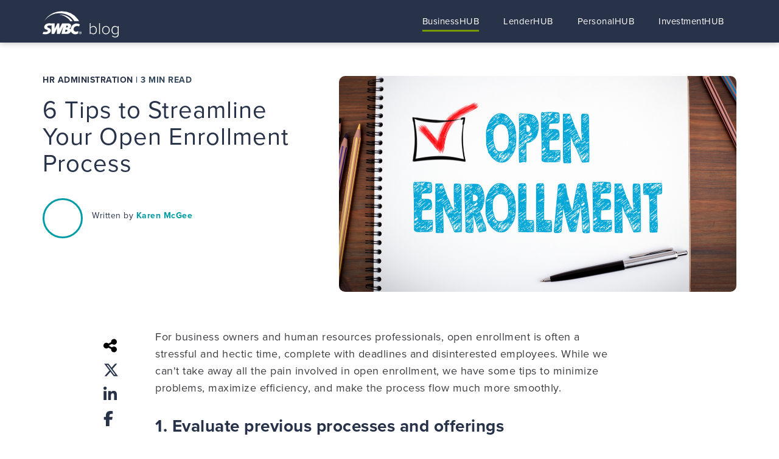

--- FILE ---
content_type: text/html; charset=UTF-8
request_url: https://blog.swbc.com/businesshub/6-tips-to-streamline-your-open-enrollment-process
body_size: 16576
content:
<!doctype html><!--[if lt IE 7]> <html class="no-js lt-ie9 lt-ie8 lt-ie7" lang="en" > <![endif]--><!--[if IE 7]>    <html class="no-js lt-ie9 lt-ie8" lang="en" >        <![endif]--><!--[if IE 8]>    <html class="no-js lt-ie9" lang="en" >               <![endif]--><!--[if gt IE 8]><!--><html class="no-js" lang="en"><!--<![endif]--><head>
    <meta charset="utf-8">
    <meta http-equiv="X-UA-Compatible" content="IE=edge,chrome=1">
    <meta name="author" content="Karen McGee">
    <meta name="description" content="While we can't take away all the pain involved in open enrollment, we have some tips to minimize problems and maximize efficiency.">
    <meta name="generator" content="HubSpot">
    <title>6 Tips to Streamline Your Open Enrollment Process</title>
    <link rel="shortcut icon" href="https://blog.swbc.com/hs-fs/hub/223054/file-15589559.ico">
    
<meta name="viewport" content="width=device-width, initial-scale=1">

    <script src="/hs/hsstatic/jquery-libs/static-1.4/jquery/jquery-1.11.2.js"></script>
<script src="/hs/hsstatic/jquery-libs/static-1.4/jquery-migrate/jquery-migrate-1.2.1.js"></script>
<script>hsjQuery = window['jQuery'];</script>
    <meta property="og:description" content="While we can't take away all the pain involved in open enrollment, we have some tips to minimize problems and maximize efficiency.">
    <meta property="og:title" content="6 Tips to Streamline Your Open Enrollment Process">
    <meta name="twitter:description" content="While we can't take away all the pain involved in open enrollment, we have some tips to minimize problems and maximize efficiency.">
    <meta name="twitter:title" content="6 Tips to Streamline Your Open Enrollment Process">

    

    
    <style>
a.cta_button{-moz-box-sizing:content-box !important;-webkit-box-sizing:content-box !important;box-sizing:content-box !important;vertical-align:middle}.hs-breadcrumb-menu{list-style-type:none;margin:0px 0px 0px 0px;padding:0px 0px 0px 0px}.hs-breadcrumb-menu-item{float:left;padding:10px 0px 10px 10px}.hs-breadcrumb-menu-divider:before{content:'›';padding-left:10px}.hs-featured-image-link{border:0}.hs-featured-image{float:right;margin:0 0 20px 20px;max-width:50%}@media (max-width: 568px){.hs-featured-image{float:none;margin:0;width:100%;max-width:100%}}.hs-screen-reader-text{clip:rect(1px, 1px, 1px, 1px);height:1px;overflow:hidden;position:absolute !important;width:1px}
</style>

<link rel="stylesheet" href="https://blog.swbc.com/hubfs/hub_generated/module_assets/1/35728064718/1743339331704/module_Site_Search_Input_BH.min.css">
<link rel="stylesheet" href="/hs/hsstatic/AsyncSupport/static-1.501/sass/comments_listing_asset.css">
    <script type="application/ld+json">
{
  "mainEntityOfPage" : {
    "@type" : "WebPage",
    "@id" : "https://blog.swbc.com/businesshub/6-tips-to-streamline-your-open-enrollment-process"
  },
  "author" : {
    "name" : "Karen McGee",
    "url" : "https://blog.swbc.com/businesshub/author/karen-mcgee",
    "@type" : "Person"
  },
  "headline" : "6 Tips to Streamline Your Open Enrollment Process",
  "datePublished" : "2016-08-17T20:04:18.000Z",
  "dateModified" : "2022-11-01T13:53:24.654Z",
  "publisher" : {
    "name" : "SWBC",
    "logo" : {
      "url" : "https://info.swbc.com/hubfs/SWBC_Corporate_RGB-2.png",
      "@type" : "ImageObject"
    },
    "@type" : "Organization"
  },
  "@context" : "https://schema.org",
  "@type" : "BlogPosting",
  "image" : [ "https://info.swbc.com/hubfs/6-tips-to-streamline-your-open-enrollment-process_body.jpg" ]
}
</script>


    
<!--  Added by GoogleAnalytics integration -->
<script>
var _hsp = window._hsp = window._hsp || [];
_hsp.push(['addPrivacyConsentListener', function(consent) { if (consent.allowed || (consent.categories && consent.categories.analytics)) {
  (function(i,s,o,g,r,a,m){i['GoogleAnalyticsObject']=r;i[r]=i[r]||function(){
  (i[r].q=i[r].q||[]).push(arguments)},i[r].l=1*new Date();a=s.createElement(o),
  m=s.getElementsByTagName(o)[0];a.async=1;a.src=g;m.parentNode.insertBefore(a,m)
})(window,document,'script','//www.google-analytics.com/analytics.js','ga');
  ga('create','UA-38108523-12','auto');
  ga('send','pageview');
}}]);
</script>

<!-- /Added by GoogleAnalytics integration -->

<!--  Added by GoogleAnalytics4 integration -->
<script>
var _hsp = window._hsp = window._hsp || [];
window.dataLayer = window.dataLayer || [];
function gtag(){dataLayer.push(arguments);}

var useGoogleConsentModeV2 = true;
var waitForUpdateMillis = 1000;


if (!window._hsGoogleConsentRunOnce) {
  window._hsGoogleConsentRunOnce = true;

  gtag('consent', 'default', {
    'ad_storage': 'denied',
    'analytics_storage': 'denied',
    'ad_user_data': 'denied',
    'ad_personalization': 'denied',
    'wait_for_update': waitForUpdateMillis
  });

  if (useGoogleConsentModeV2) {
    _hsp.push(['useGoogleConsentModeV2'])
  } else {
    _hsp.push(['addPrivacyConsentListener', function(consent){
      var hasAnalyticsConsent = consent && (consent.allowed || (consent.categories && consent.categories.analytics));
      var hasAdsConsent = consent && (consent.allowed || (consent.categories && consent.categories.advertisement));

      gtag('consent', 'update', {
        'ad_storage': hasAdsConsent ? 'granted' : 'denied',
        'analytics_storage': hasAnalyticsConsent ? 'granted' : 'denied',
        'ad_user_data': hasAdsConsent ? 'granted' : 'denied',
        'ad_personalization': hasAdsConsent ? 'granted' : 'denied'
      });
    }]);
  }
}

gtag('js', new Date());
gtag('set', 'developer_id.dZTQ1Zm', true);
gtag('config', 'G-LMVWHQ0MDD');
</script>
<script async src="https://www.googletagmanager.com/gtag/js?id=G-LMVWHQ0MDD"></script>

<!-- /Added by GoogleAnalytics4 integration -->

<!--  Added by GoogleTagManager integration -->
<script>
var _hsp = window._hsp = window._hsp || [];
window.dataLayer = window.dataLayer || [];
function gtag(){dataLayer.push(arguments);}

var useGoogleConsentModeV2 = true;
var waitForUpdateMillis = 1000;



var hsLoadGtm = function loadGtm() {
    if(window._hsGtmLoadOnce) {
      return;
    }

    if (useGoogleConsentModeV2) {

      gtag('set','developer_id.dZTQ1Zm',true);

      gtag('consent', 'default', {
      'ad_storage': 'denied',
      'analytics_storage': 'denied',
      'ad_user_data': 'denied',
      'ad_personalization': 'denied',
      'wait_for_update': waitForUpdateMillis
      });

      _hsp.push(['useGoogleConsentModeV2'])
    }

    (function(w,d,s,l,i){w[l]=w[l]||[];w[l].push({'gtm.start':
    new Date().getTime(),event:'gtm.js'});var f=d.getElementsByTagName(s)[0],
    j=d.createElement(s),dl=l!='dataLayer'?'&l='+l:'';j.async=true;j.src=
    'https://www.googletagmanager.com/gtm.js?id='+i+dl;f.parentNode.insertBefore(j,f);
    })(window,document,'script','dataLayer','GTM-PM9J2S');

    window._hsGtmLoadOnce = true;
};

_hsp.push(['addPrivacyConsentListener', function(consent){
  if(consent.allowed || (consent.categories && consent.categories.analytics)){
    hsLoadGtm();
  }
}]);

</script>

<!-- /Added by GoogleTagManager integration -->


<!-- Hotjar Tracking Code for https://blog.swbc.com -->
<script>
    (function(h,o,t,j,a,r){
        h.hj=h.hj||function(){(h.hj.q=h.hj.q||[]).push(arguments)};
        h._hjSettings={hjid:576464,hjsv:5};
        a=o.getElementsByTagName('head')[0];
        r=o.createElement('script');r.async=1;
        r.src=t+h._hjSettings.hjid+j+h._hjSettings.hjsv;
        a.appendChild(r);
    })(window,document,'//static.hotjar.com/c/hotjar-','.js?sv=');
</script>

<!-- Google Tag Manager -->
<script>(function(w,d,s,l,i){w[l]=w[l]||[];w[l].push({'gtm.start':
new Date().getTime(),event:'gtm.js'});var f=d.getElementsByTagName(s)[0],
j=d.createElement(s),dl=l!='dataLayer'?'&l='+l:'';j.async=true;j.src=
'https://www.googletagmanager.com/gtm.js?id='+i+dl;f.parentNode.insertBefore(j,f);
})(window,document,'script','dataLayer','GTM-KTM7SM');</script>
<!-- End Google Tag Manager -->

<meta property="og:image" content="https://blog.swbc.com/hubfs/6-tips-to-streamline-your-open-enrollment-process_body.jpg">
<meta property="og:image:width" content="1380">
<meta property="og:image:height" content="690">

<meta name="twitter:image" content="https://blog.swbc.com/hubfs/6-tips-to-streamline-your-open-enrollment-process_body.jpg">


<meta property="og:url" content="https://blog.swbc.com/businesshub/6-tips-to-streamline-your-open-enrollment-process">
<meta name="twitter:card" content="summary_large_image">

<link rel="canonical" href="https://blog.swbc.com/businesshub/6-tips-to-streamline-your-open-enrollment-process">
<script src="http://code.jquery.com/jquery-1.8.3.min.js"></script>
<script>
$(function(){
  $('a').each(function() {
    if ($(this).prop('href') == window.location.href) {
      $(this).addClass('current');
    }
  });
});
</script>

<script type="text/javascript" src="http://ajax.googleapis.com/ajax/libs/jquery/1.7/jquery.min.js"></script>

<script type="text/javascript">
jQuery(document).ready(function($){

	/* prepend menu icon */
	$('#nav-wrap').prepend('<div id="menu-icon">&#9776;&nbsp;Menu</div>');
	
	/* toggle nav */
	$("#menu-icon").on("click", function(){
		$("#nav").slideToggle();
		$(this).toggleClass("active");
	});

});
</script>
<!-- Facebook Pixel Code -->
<script>
!function(f,b,e,v,n,t,s){if(f.fbq)return;n=f.fbq=function(){n.callMethod?
n.callMethod.apply(n,arguments):n.queue.push(arguments)};if(!f._fbq)f._fbq=n;
n.push=n;n.loaded=!0;n.version='2.0';n.queue=[];t=b.createElement(e);t.async=!0;
t.src=v;s=b.getElementsByTagName(e)[0];s.parentNode.insertBefore(t,s)}(window,
document,'script','//connect.facebook.net/en_US/fbevents.js');

fbq('init', '905697862838810');
fbq('track', "PageView");</script>
<noscript>&lt;img  height="1" width="1" style="display:none" src="https://www.facebook.com/tr?id=905697862838810&amp;amp;ev=PageView&amp;amp;noscript=1"&gt;</noscript>
<!-- End Facebook Pixel Code -->


<meta property="og:type" content="article">
<link rel="alternate" type="application/rss+xml" href="https://blog.swbc.com/businesshub/rss.xml">
<meta name="twitter:domain" content="blog.swbc.com">
<meta name="twitter:site" content="@SWBCServices">
<script src="//platform.linkedin.com/in.js" type="text/javascript">
    lang: en_US
</script>

<meta http-equiv="content-language" content="en">
<link rel="stylesheet" href="//7052064.fs1.hubspotusercontent-na1.net/hubfs/7052064/hub_generated/template_assets/DEFAULT_ASSET/1764006515326/template_layout.min.css">


<link rel="stylesheet" href="https://blog.swbc.com/hubfs/hub_generated/template_assets/1/29515860755/1759851406150/template_Creative_Blog_Style.css">


    <script src="https://use.fontawesome.com/17ee271ec5.js"></script>
<script>

$( document ).ready(function() {
    $('.special-module').slice().insertAfter('.news-post-item:nth-child(3)');
});
</script>
<script src="https://kit.fontawesome.com/504a118a41.js" crossorigin="anonymous"></script>
<link rel="stylesheet" href="https://use.typekit.net/ojl2hee.css">
    

</head>
<body class="blog business-hub   hs-content-id-4466068170 hs-blog-post hs-content-path-businesshub-6-tips-to-streamline-your-open-enrollm hs-content-name-6-tips-to-streamline-your-open-enrollment-process hs-blog-name-businesshub hs-blog-id-630195313" style="">
<!--  Added by GoogleTagManager integration -->
<noscript><iframe src="https://www.googletagmanager.com/ns.html?id=GTM-PM9J2S" height="0" width="0" style="display:none;visibility:hidden"></iframe></noscript>

<!-- /Added by GoogleTagManager integration -->

    <div class="header-container-wrapper">
    <div class="header-container container-fluid">

<div class="row-fluid-wrapper row-depth-1 row-number-1 ">
<div class="row-fluid ">
<div class="span12 widget-span widget-type-global_group " style="" data-widget-type="global_group" data-x="0" data-w="12">
<div class="" data-global-widget-path="generated_global_groups/29515860762.html"><div class="row-fluid-wrapper row-depth-1 row-number-1 ">
<div class="row-fluid ">
<div class="span12 widget-span widget-type-cell pth-header" style="" data-widget-type="cell" data-x="0" data-w="12">

<div class="row-fluid-wrapper row-depth-1 row-number-2 ">
<div class="row-fluid ">
<div class="span12 widget-span widget-type-cell wrapper" style="" data-widget-type="cell" data-x="0" data-w="12">

<div class="row-fluid-wrapper row-depth-1 row-number-3 ">
<div class="row-fluid ">
<div class="span3 widget-span widget-type-cell logo-wrapper" style="" data-widget-type="cell" data-x="0" data-w="3">

<div class="row-fluid-wrapper row-depth-1 row-number-4 ">
<div class="row-fluid ">
<div class="span12 widget-span widget-type-linked_image header-logo icon" style="" data-widget-type="linked_image" data-x="0" data-w="12">
<div class="cell-wrapper layout-widget-wrapper">
<span id="hs_cos_wrapper_module_148481599247435" class="hs_cos_wrapper hs_cos_wrapper_widget hs_cos_wrapper_type_linked_image" style="" data-hs-cos-general-type="widget" data-hs-cos-type="linked_image"><a href="https://blog.swbc.com/" id="hs-link-module_148481599247435" style="border-width:0px;border:0px;"><img src="https://blog.swbc.com/hubfs/Z-Prior-1-12-18/Logos/SWBC-Blog%20Logo.svg" class="hs-image-widget " width="50" height="50" alt="SWBC-Blog Logo" title="SWBC-Blog Logo"></a></span></div><!--end layout-widget-wrapper -->
</div><!--end widget-span -->
</div><!--end row-->
</div><!--end row-wrapper -->

</div><!--end widget-span -->
<div class="span9 widget-span widget-type-custom_widget custom-menu-primary top-nav" style="" data-widget-type="custom_widget" data-x="3" data-w="9">
<div id="hs_cos_wrapper_module_1533132393684232" class="hs_cos_wrapper hs_cos_wrapper_widget hs_cos_wrapper_type_module widget-type-menu" style="" data-hs-cos-general-type="widget" data-hs-cos-type="module">
<span id="hs_cos_wrapper_module_1533132393684232_" class="hs_cos_wrapper hs_cos_wrapper_widget hs_cos_wrapper_type_menu" style="" data-hs-cos-general-type="widget" data-hs-cos-type="menu"><div id="hs_menu_wrapper_module_1533132393684232_" class="hs-menu-wrapper active-branch flyouts hs-menu-flow-horizontal" role="navigation" data-sitemap-name="default" data-menu-id="2562638978" aria-label="Navigation Menu">
 <ul role="menu">
  <li class="hs-menu-item hs-menu-depth-1" role="none"><a href="//blog.swbc.com/businesshub" role="menuitem"><span class="bhub">BusinessHUB</span></a></li>
  <li class="hs-menu-item hs-menu-depth-1" role="none"><a href="//blog.swbc.com/lenderhub" role="menuitem"><span class="lhub">LenderHUB</span></a></li>
  <li class="hs-menu-item hs-menu-depth-1" role="none"><a href="//blog.swbc.com/personalhub" role="menuitem"><span class="phub">PersonalHUB</span></a></li>
  <li class="hs-menu-item hs-menu-depth-1" role="none"><a href="https://blog.swbc.com/investmenthub" role="menuitem"><span class="ihub">InvestmentHUB</span></a></li>
 </ul>
</div></span></div>

</div><!--end widget-span -->
</div><!--end row-->
</div><!--end row-wrapper -->

</div><!--end widget-span -->
</div><!--end row-->
</div><!--end row-wrapper -->

<div class="row-fluid-wrapper row-depth-1 row-number-5 ">
<div class="row-fluid ">
<div class="span12 widget-span widget-type-raw_html " style="display:none;" data-widget-type="raw_html" data-x="0" data-w="12">
<div class="cell-wrapper layout-widget-wrapper">
<span id="hs_cos_wrapper_module_1484816910479568" class="hs_cos_wrapper hs_cos_wrapper_widget hs_cos_wrapper_type_raw_html" style="" data-hs-cos-general-type="widget" data-hs-cos-type="raw_html"><script src="https://use.fontawesome.com/17ee271ec5.js"></script>
<script>
$(function() {
/** 
* Mobile Nav
*
* Hubspot Standard Toggle Menu
*/
$('.custom-menu-primary').addClass('js-enabled');
/* Mobile button with three lines icon */
$('.custom-menu-primary .hs-menu-wrapper').before('<div class="mobile-trigger"><i></i></div>');
/* Uncomment for mobile button that says 'MENU' 
$('.custom-menu-primary .hs-menu-wrapper').before('<div class="mobile-trigger">MENU</div>');
*/
$('.custom-menu-primary .flyouts .hs-item-has-children > a').after(' <div class="child-trigger"><i></i></div>');
$('.mobile-trigger').click(function() {
$(this).next('.custom-menu-primary .hs-menu-wrapper').slideToggle(250);
$('body').toggleClass('mobile-open');
$('.child-trigger').removeClass('child-open');
$('.hs-menu-children-wrapper').slideUp(250);
return false;
});
$('.child-trigger').click(function() {
$(this).parent().siblings('.hs-item-has-children').find('.child-trigger').removeClass('child-open');
$(this).parent().siblings('.hs-item-has-children').find('.hs-menu-children-wrapper').slideUp(250);
$(this).next('.hs-menu-children-wrapper').slideToggle(250);
$(this).next('.hs-menu-children-wrapper').children('.hs-item-has-children').find('.hs-menu-children-wrapper').slideUp(250);
$(this).next('.hs-menu-children-wrapper').children('.hs-item-has-children').find('.child-trigger').removeClass('child-open');
$(this).toggleClass('child-open');
return false;
});
});
/* jQuery(document).ready(function($){
var mainHeader = $('.pth-header'),
secondaryNavigation = $(''),
//this applies only if secondary nav is below intro section
belowNavHeroContent = $('.sub-nav-hero'),
headerHeight = mainHeader.height();
//set scrolling variables
var scrolling = false,
previousTop = 0,
currentTop = 0,
scrollDelta = 10,
scrollOffset = 150;
$(window).on('scroll', function(){
if( !scrolling ) {
scrolling = true;
(!window.requestAnimationFrame)
? setTimeout(autoHideHeader, 250)
: requestAnimationFrame(autoHideHeader);
}
});
$(window).on('resize', function(){
headerHeight = mainHeader.height();
});
function autoHideHeader() {
var currentTop = $(window).scrollTop();
( belowNavHeroContent.length > 0 ) 
? checkStickyNavigation(currentTop) // secondary navigation below intro
: checkSimpleNavigation(currentTop);
previousTop = currentTop;
scrolling = false;
}
function checkSimpleNavigation(currentTop) {
//there's no secondary nav or secondary nav is below primary nav
if (previousTop - currentTop > scrollDelta) {
//if scrolling up...
mainHeader.removeClass('fixed-nav');
} else if( currentTop - previousTop > scrollDelta && currentTop > scrollOffset) {
//if scrolling down...
mainHeader.addClass('fixed-nav');
}
}
});
*/
</script>
<script>
$("a[href*='" + location.pathname + "']").addClass("active");
</script></span>
</div><!--end layout-widget-wrapper -->
</div><!--end widget-span -->
</div><!--end row-->
</div><!--end row-wrapper -->

</div><!--end widget-span -->
</div><!--end row-->
</div><!--end row-wrapper -->
</div>
</div><!--end widget-span -->
</div><!--end row-->
</div><!--end row-wrapper -->

<div class="row-fluid-wrapper row-depth-1 row-number-2 ">
<div class="row-fluid ">
<div class="span12 widget-span widget-type-raw_html progress-bar" style="min-height: 0px;" data-widget-type="raw_html" data-x="0" data-w="12">
<div class="cell-wrapper layout-widget-wrapper">
<span id="hs_cos_wrapper_module_152993442484531" class="hs_cos_wrapper hs_cos_wrapper_widget hs_cos_wrapper_type_raw_html" style="" data-hs-cos-general-type="widget" data-hs-cos-type="raw_html"><div id="progress-bar"></div></span>
</div><!--end layout-widget-wrapper -->
</div><!--end widget-span -->
</div><!--end row-->
</div><!--end row-wrapper -->

    </div><!--end header -->
</div><!--end header wrapper -->

<div class="body-container-wrapper">
    <div class="body-container container-fluid">

<div class="row-fluid-wrapper row-depth-1 row-number-1 ">
<div class="row-fluid ">
<div class="span12 widget-span widget-type-cell " style=" display:none; " data-widget-type="cell" data-x="0" data-w="12">

<div class="row-fluid-wrapper row-depth-1 row-number-2 ">
<div class="row-fluid ">
<div class="span12 widget-span widget-type-raw_jinja recents-news-post" style="" data-widget-type="raw_jinja" data-x="0" data-w="12">


<div class="pop-news-post-item make-equal-height">
    <div class="row-fluid-wrapper">
    <div class="row-fluid">
    <div class="span6 left-featured-section" style="background-image:url('https://blog.swbc.com/hubfs/1035-A8580_RE_Businesshub-Blog_Houston-3.jpg')"><div class="new--arrow">Latest</div><a href="https://blog.swbc.com/businesshub/investing-in-the-texas-triangle-houston"></a></div>
    <div class="span6 right-featured-section vertical-center">
    <div class="item-wrapper">
    <div class="title-wrap">
        <div class="post-recents-topic">
        
        
        <a class="topic-link topic-no1" href="https://blog.swbc.com/businesshub/topic/real-estate">Real Estate</a>
        
        
        </div>
    <div class="post-title"><h2><a href="https://blog.swbc.com/businesshub/investing-in-the-texas-triangle-houston">Investing in the Texas Triangle: Houston</a></h2></div>
    <div class="author-dataz">
    
    by <a class="author-linkz" href="https://blog.swbc.com/businesshub/author/stuart-p-smith">Stuart P. Smith</a>
    

    </div>
    </div>     
    </div>
           <div class="post-body"> <p> Multifamily Real Estate Investing in the Lone Star State | Part 4 of 4 Are you interested in multifamily investing in the great state of Texas but unsure where to begin? Our Texas Triangle series is d... </p>
        </div>
    <div class="read-more-link">
    <a href="https://blog.swbc.com/businesshub/investing-in-the-texas-triangle-houston">Read more</a>
    </div>
    </div>
</div>
</div>
</div>
</div><!--end widget-span -->

</div><!--end row-->
</div><!--end row-wrapper -->

</div><!--end widget-span -->
</div><!--end row-->
</div><!--end row-wrapper -->

<div class="row-fluid-wrapper row-depth-1 row-number-3 ">
<div class="row-fluid ">
<div class="span12 widget-span widget-type-cell blog-author-section" style="" data-widget-type="cell" data-x="0" data-w="12">

<div class="row-fluid-wrapper row-depth-1 row-number-4 ">
<div class="row-fluid ">
<div class="span12 widget-span widget-type-raw_jinja wrapper" style="" data-widget-type="raw_jinja" data-x="0" data-w="12">


</div><!--end widget-span -->

</div><!--end row-->
</div><!--end row-wrapper -->

</div><!--end widget-span -->
</div><!--end row-->
</div><!--end row-wrapper -->

<div class="row-fluid-wrapper row-depth-1 row-number-5 ">
<div class="row-fluid ">
<div class="span12 widget-span widget-type-raw_jinja topic-banner" style=" display:none;" data-widget-type="raw_jinja" data-x="0" data-w="12">


</div><!--end widget-span -->

</div><!--end row-->
</div><!--end row-wrapper -->

<div class="row-fluid-wrapper row-depth-1 row-number-6 ">
<div class="row-fluid ">
<div class="span12 widget-span widget-type-cell topic-menu" style=" display:none; " data-widget-type="cell" data-x="0" data-w="12">

<div class="row-fluid-wrapper row-depth-1 row-number-7 ">
<div class="row-fluid ">
<div class="span12 widget-span widget-type-cell wrapper" style="" data-widget-type="cell" data-x="0" data-w="12">

<div class="row-fluid-wrapper row-depth-1 row-number-8 ">
<div class="row-fluid ">
<div class="span4 widget-span widget-type-cell filter-menu col-two" style="" data-widget-type="cell" data-x="0" data-w="4">

<div class="row-fluid-wrapper row-depth-1 row-number-9 ">
<div class="row-fluid ">
<div class="span12 widget-span widget-type-raw_jinja blog-categories" style="" data-widget-type="raw_jinja" data-x="0" data-w="12">

<div class="block hs_cos_wrapper_type_post_filter ">
 <div class="widget-module">
    <ul>
    <li class="trigger-catg">CATEGORIES <i class="fa fa-caret-down" aria-hidden="true"></i> <i class="fa-solid fa-xmark" aria-hidden="true"></i></li>
        <div class="dropdown" style="display:none;">
        
        
        <li>
          <a href="https://blog.swbc.com/businesshub/topic/customer-service-loyalty" rel="nofollow">Customer Service &amp; Loyalty</a>
        </li>
        
        
        
        <li>
          <a href="https://blog.swbc.com/businesshub/topic/employee-health-wellness" rel="nofollow">Employee Health &amp; Wellness</a>
        </li>
        
        
        
        <li>
          <a href="https://blog.swbc.com/businesshub/topic/fraud-cyber-security" rel="nofollow">Fraud &amp; Cyber Security</a>
        </li>
        
        
        
        <li>
          <a href="https://blog.swbc.com/businesshub/topic/hr-administration" rel="nofollow">HR Administration</a>
        </li>
        
        
        
        <li>
          <a href="https://blog.swbc.com/businesshub/topic/insurance" rel="nofollow">Insurance</a>
        </li>
        
        
        
        <li>
          <a href="https://blog.swbc.com/businesshub/topic/insurance-broker" rel="nofollow">Insurance Broker</a>
        </li>
        
        
        
        <li>
          <a href="https://blog.swbc.com/businesshub/topic/land-fragmentation" rel="nofollow">Land Fragmentation</a>
        </li>
        
        
        
        <li>
          <a href="https://blog.swbc.com/businesshub/topic/marketing-sales" rel="nofollow">Marketing &amp; Sales</a>
        </li>
        
        
        
        <li>
          <a href="https://blog.swbc.com/businesshub/topic/other" rel="nofollow">Other</a>
        </li>
        
        
        
        <li>
          <a href="https://blog.swbc.com/businesshub/topic/outsourcing" rel="nofollow">Outsourcing</a>
        </li>
        
        
        
        <li>
          <a href="https://blog.swbc.com/businesshub/topic/personal-finance" rel="nofollow">Personal Finance</a>
        </li>
        
        
        
        <li>
          <a href="https://blog.swbc.com/businesshub/topic/plan-committee" rel="nofollow">Plan Committee</a>
        </li>
        
        
        
        <li>
          <a href="https://blog.swbc.com/businesshub/topic/property-taxes" rel="nofollow">Property Taxes</a>
        </li>
        
        
        
        <li>
          <a href="https://blog.swbc.com/businesshub/topic/real-estate" rel="nofollow">Real Estate</a>
        </li>
        
        
        
        <li>
          <a href="https://blog.swbc.com/businesshub/topic/recruiting-employee-retention" rel="nofollow">Recruiting &amp; Employee Retention</a>
        </li>
        
        
        
        <li>
          <a href="https://blog.swbc.com/businesshub/topic/reduce-expenses" rel="nofollow">Reduce Expenses</a>
        </li>
        
        
        
        <li>
          <a href="https://blog.swbc.com/businesshub/topic/regulations-compliance" rel="nofollow">Regulations &amp; Compliance</a>
        </li>
        
        
        
        <li>
          <a href="https://blog.swbc.com/businesshub/topic/retirement-succession-plans" rel="nofollow">Retirement &amp; Succession Plans</a>
        </li>
        
        
        
        <li>
          <a href="https://blog.swbc.com/businesshub/topic/retirement-plan-services" rel="nofollow">Retirement Plan Services</a>
        </li>
        
        
        
        <li>
          <a href="https://blog.swbc.com/businesshub/topic/tax-season" rel="nofollow">Tax Season</a>
        </li>
        
        
        
        <li>
          <a href="https://blog.swbc.com/businesshub/topic/technology" rel="nofollow">Technology</a>
        </li>
        
        
        
        <li>
          <a href="https://blog.swbc.com/businesshub/topic/wildlife-management" rel="nofollow">Wildlife Management</a>
        </li>
        
        
        
        <li>
          <a href="https://blog.swbc.com/businesshub/topic/workplace-safety" rel="nofollow">Workplace Safety</a>
        </li>
        
        
        </div>
    </ul>
    
  </div>
</div>

<script>
$(document).ready(function(){
    $(".trigger-catg").click(function(){
        $(".dropdown").slideToggle("fast");
        $(".blog-categories").toggleClass("openedthis");
    });
});
</script></div><!--end widget-span -->

</div><!--end row-->
</div><!--end row-wrapper -->

</div><!--end widget-span -->
<div class="span4 widget-span widget-type-cell subscription-blog-center" style="" data-widget-type="cell" data-x="4" data-w="4">

<div class="row-fluid-wrapper row-depth-1 row-number-10 ">
<div class="row-fluid ">
<div class="span12 widget-span widget-type-blog_subscribe " style="" data-widget-type="blog_subscribe" data-x="0" data-w="12">
<div class="cell-wrapper layout-widget-wrapper">
<span id="hs_cos_wrapper_module_153267801319072" class="hs_cos_wrapper hs_cos_wrapper_widget hs_cos_wrapper_type_blog_subscribe" style="" data-hs-cos-general-type="widget" data-hs-cos-type="blog_subscribe"><h3 id="hs_cos_wrapper_module_153267801319072_title" class="hs_cos_wrapper form-title" data-hs-cos-general-type="widget_field" data-hs-cos-type="text">Subscribe</h3>

<div id="hs_form_target_module_153267801319072_3640"></div>



</span></div><!--end layout-widget-wrapper -->
</div><!--end widget-span -->
</div><!--end row-->
</div><!--end row-wrapper -->

</div><!--end widget-span -->
<div class="span4 widget-span widget-type-cell search-box-section" style="" data-widget-type="cell" data-x="8" data-w="4">

<div class="row-fluid-wrapper row-depth-1 row-number-11 ">
<div class="row-fluid ">
<div class="span12 widget-span widget-type-custom_widget " style="" data-widget-type="custom_widget" data-x="0" data-w="12">
<div id="hs_cos_wrapper_module_1601953350216173" class="hs_cos_wrapper hs_cos_wrapper_widget hs_cos_wrapper_type_module" style="" data-hs-cos-general-type="widget" data-hs-cos-type="module"><div class="hs-search-field"> 
    <div class="hs-search-field__bar"> 
      <form action="/hs-search-results">
        <input type="search" class="hs-search-field__input" name="term" autocomplete="off" placeholder="Search the blog">
        <input type="hidden" name="groupId" value="630195313">
        <input type="hidden" name="length" value="SHORT">
        
      </form>
    </div>
    <ul class="hs-search-field__suggestions"></ul>
  <span class="btn-search"></span>
</div></div>

</div><!--end widget-span -->
</div><!--end row-->
</div><!--end row-wrapper -->

</div><!--end widget-span -->
</div><!--end row-->
</div><!--end row-wrapper -->

</div><!--end widget-span -->
</div><!--end row-->
</div><!--end row-wrapper -->

</div><!--end widget-span -->
</div><!--end row-->
</div><!--end row-wrapper -->

<div class="row-fluid-wrapper row-depth-1 row-number-12 ">
<div class="row-fluid ">
<div id="blog-sec-body" class="span12 widget-span widget-type-cell blog-sec-body" style="" data-widget-type="cell" data-x="0" data-w="12">

<div class="row-fluid-wrapper row-depth-1 row-number-13 ">
<div class="row-fluid ">
<div class="span12 widget-span widget-type-cell wrapper" style="" data-widget-type="cell" data-x="0" data-w="12">

<div class="row-fluid-wrapper row-depth-1 row-number-14 ">
<div class="row-fluid ">
<div class="span12 widget-span widget-type-cell blog-content" style="" data-widget-type="cell" data-x="0" data-w="12">

<div class="row-fluid-wrapper row-depth-1 row-number-15 ">
<div class="row-fluid ">
<div class="span12 widget-span widget-type-blog_content " style="" data-widget-type="blog_content" data-x="0" data-w="12">
<script src="//cdn2.hubspot.net/hubfs/2432204/99%20Template%20Pack/p2h-sticky-sidebar.js"></script>
<div class="section-post-single">
<div class="wrapper">
<div class="row-fluid-wrapper">
    <div class="row-fluid">
        <div class="span5 title-inside">
          <div class="topic-grp">
           
                                        
                                        
                                            <a class="topic-linkz topic-no-1" href="https://blog.swbc.com/businesshub/topic/hr-administration">HR Administration</a>
                                        
                                        
                                
           
                            <span class="min-read"> |
                            
                            <span>3 min read</span>
                            
                            </span>
                            </div> 
            <h1><span id="hs_cos_wrapper_name" class="hs_cos_wrapper hs_cos_wrapper_meta_field hs_cos_wrapper_type_text" style="" data-hs-cos-general-type="meta_field" data-hs-cos-type="text">6 Tips to Streamline Your Open Enrollment Process</span></h1>
            
            
            
            <div class="post_authorz">
                <a class="author-link" href="https://blog.swbc.com/businesshub/author/karen-mcgee">
                <span class="post_ath_avatar" alt="Karen McGee" style="background-image:url()"></span><br>
                </a>
                Written by <a class="author-link" href="https://blog.swbc.com/businesshub/author/karen-mcgee">Karen McGee</a><br>
            </div>
            
            
            </div>
        <div class="span7">
            <span class="post-featured-image" style="background-image:url(https://blog.swbc.com/hubfs/6-tips-to-streamline-your-open-enrollment-process_body.jpg);"></span>
        </div>
    </div>
</div>
</div>
</div>
<div class="blog-section">
            <div class="blog-post-wrapper cell-wrapper">
              <div class="post-share-mobile">
             <ul>
                 <li><a target="_blank" href="https://www.twitter.com/share?url=https%3A%2F%2Fblog.swbc.com%2Fbusinesshub%2F6-tips-to-streamline-your-open-enrollment-process"><i class="fa-brands fa-x-twitter"></i></a></li>
                 <li><a target="_blank" href="http://www.linkedin.com/shareArticle?mini=true&amp;url=https://blog.swbc.com/businesshub/6-tips-to-streamline-your-open-enrollment-process"><i class="fa fa-linkedin"></i></a></li>
                 <li><a target="_blank" href="https://www.facebook.com/sharer/sharer.php?u=https%3A%2F%2Fblog.swbc.com%2Fbusinesshub%2F6-tips-to-streamline-your-open-enrollment-process"><i class="fa fa-facebook"></i></a></li>
              
                 
             </ul>
         </div> 
                <div class="post-share-wrap">
                 <div class="post-share-inner">
             <ul class="share-mod">
                 <li class="shareTrigger"><i class="fa fa-share-alt"></i></li>
                 <li><a target="_blank" href="https://www.twitter.com/share?url=https%3A%2F%2Fblog.swbc.com%2Fbusinesshub%2F6-tips-to-streamline-your-open-enrollment-process"><i class="fa-brands fa-x-twitter"></i></a></li>
                 <li><a target="_blank" href="http://www.linkedin.com/shareArticle?mini=true&amp;url=https://blog.swbc.com/businesshub/6-tips-to-streamline-your-open-enrollment-process"><i class="fa fa-linkedin"></i></a></li>
                 <li><a target="_blank" href="https://www.facebook.com/sharer/sharer.php?u=https%3A%2F%2Fblog.swbc.com%2Fbusinesshub%2F6-tips-to-streamline-your-open-enrollment-process"><i class="fa fa-facebook"></i></a></li>
                
                 
             </ul>
         </div>  
         </div>
         
                <div class="section post-body">
                    <span id="hs_cos_wrapper_post_body" class="hs_cos_wrapper hs_cos_wrapper_meta_field hs_cos_wrapper_type_rich_text" style="" data-hs-cos-general-type="meta_field" data-hs-cos-type="rich_text"><p>For business owners and human resources professionals, open enrollment is often a stressful and hectic time, complete with&nbsp;deadlines and disinterested&nbsp;employees. While we can't take away all the pain involved in open enrollment, we have some tips to minimize problems, maximize efficiency, and make the process flow much more smoothly.<!--more--></p>
<h3>1. Evaluate previous processes and offerings</h3>
<p>There's no point in making plans before you've gone over what succeeded or failed in previous years. From preliminary&nbsp;communications to post-enrollment surveys, evaluate&nbsp;the entire process (try to be objective!) and ask a few others to do the same. Once you take the time to consider the process in a comprehensive manner, you may be surprised to learn of suggested changes that surface.</p>
<p>During your review, don't forget to scrutinize the actual&nbsp;<em>benefits</em> you're offering. As your company and employees mature, you may need&nbsp;to change the plans and benefits available. Survey results can provide valuable employee insight on what benefits employees find useful (more on surveys&nbsp;below).</p>
<h3>2. Focus on new employees and benefit changes</h3>
<p>One reason seasoned employees sometimes ignore open enrollment information is that they operate under the perception that not much changes&nbsp;year to year. Opt to focus your communications on explaining offerings to&nbsp;new employees and highlight changes since last year for longer-standing employees.</p>
<ul>
<li>
<p>If possible, segment your employee lists so you can send&nbsp;full instructions and information only to employees who have joined the organization in the last year.&nbsp;</p>
</li>
<li>
<p>Use color, layout, and headlines to draw employees' attention to changes in plans, benefits, and offerings.&nbsp;Explain that full plan and enrollment information is always available for anybody who needs a refresher.</p>
</li>
<li>
<p>Offer optional video&nbsp;or in-person training sessions that detail everything new employees need to know to successfully enroll&nbsp;and make benefit changes&nbsp;from the previous year. Consider directing employees to&nbsp;an internal website or archive where all&nbsp;information can be referenced.</p>
</li>
</ul>
<h3>3. Assign&nbsp;communications professionals to craft messages</h3>
<p>Let's face it; health insurance and other benefits topics are confusing. Many employees don't fully comprehend insurance or related terminology, and frustration from that lack of understanding can lead employees to tune out enrollment information. Head this problem off at the pass by seeking assistance from &nbsp;your&nbsp;company's corporate communication team or an outsourced communications professional to create&nbsp;clear and simple instructions and messages.</p>
<ul>
<li>
<p>Ask the professional to go&nbsp;through the process to ensure all&nbsp;steps will seem natural to employees.</p>
</li>
<li>
<p>Task the professional with writing all instructions and outgoing messages.</p>
</li>
<li>
<p>Request a written glossary of commonly used terms and questions/answers, to be posted to the enrollment website.</p>
</li>
<li>
<p>Ask the professional to write or edit all training presentations and website content.</p>
</li>
<li>
<p>Work with the professional to create calculators and other helpful plan comparison tools for employees.</p>
</li>
</ul>
<h3><strong>&nbsp;4.&nbsp;Add some interest</strong></h3>
<p>No matter how clear and helpful the&nbsp;instructions and training appear, the subject of benefits is usually pretty dry. Add some interest by making enrollment more fun:</p>
<ul>
<li>
<p>Create games by adding checkpoints and completion levels.</p>
</li>
<li>
<p>Offer raffle prizes for employees who enroll early or by certain deadlines.</p>
</li>
</ul>
<h3>5. Verify plan compliance and enrollment eligibility</h3>
<p>Before presenting&nbsp;any plans, avoid potential problems by ensuring all offerings are compliant with current regulations. Once you've verified you're in the clear, check that all requested&nbsp;enrollees are actually eligible for coverage. Require that employees provide marriage certificates and birth/adoption records when enrolling dependents. Not only will you save money at enrollment by refusing ineligible individuals, but in the long run, you will save significant costs on illegitimate insurance claims.</p>
<h3>6. Ask employees for feedback</h3>
<p>As with most processes, your open enrollment review process remains incomplete until you've sought feedback, evaluated the survey results, and implemented smart changes. If you're working with an open enrollment committee, all committee members should review the survey feedback and vote on which suggestions deserve action. Be sure to ask employees about all parts of the process:</p>
<ul>
<li>
<p>Plans offered</p>
</li>
<li>
<p>Training available</p>
</li>
<li>
<p>Messages</p>
</li>
<li>
<p>Website content</p>
</li>
<li>
<p>Ease of enrollment</p>
</li>
<li>
<p>Suggestions for the future</p>
</li>
</ul>
<p>While you may never use the word "fun" and "open enrollment" in the same sentence, if you plan the process well, you may convince employees it's not so bad. Follow these tips during your next open enrollment period to improve the experience for everybody involved!</p>
<p><!--HubSpot Call-to-Action Code --><span class="hs-cta-wrapper" id="hs-cta-wrapper-92fd6982-f146-4bd3-bd03-9d933de2932a"><span class="hs-cta-node hs-cta-92fd6982-f146-4bd3-bd03-9d933de2932a" id="hs-cta-92fd6982-f146-4bd3-bd03-9d933de2932a"><!--[if lte IE 8]><div id="hs-cta-ie-element"></div><![endif]--><a href="https://cta-redirect.hubspot.com/cta/redirect/223054/92fd6982-f146-4bd3-bd03-9d933de2932a" target="_blank" rel="noopener"><img class="hs-cta-img" id="hs-cta-img-92fd6982-f146-4bd3-bd03-9d933de2932a" style="border-width:0px;margin: 0 auto; display: block; margin-top: 20px; margin-bottom: 20px" src="https://no-cache.hubspot.com/cta/default/223054/92fd6982-f146-4bd3-bd03-9d933de2932a.png" alt="Learn how to combat the national labor shortage. Download the whitepaper!" align="middle"></a></span><script charset="utf-8" src="/hs/cta/cta/current.js"></script><script type="text/javascript"> hbspt.cta._relativeUrls=true;hbspt.cta.load(223054, '92fd6982-f146-4bd3-bd03-9d933de2932a', {"useNewLoader":"true","region":"na1"}); </script></span><!-- end HubSpot Call-to-Action Code --></p></span>
                    
    <div class="bottom-topic">
<h3>Related Categories</h3>

       
        
            <a class="topic-link" href="https://blog.swbc.com/businesshub/topic/hr-administration">HR Administration</a>
        
     

</div>
<div class="about-author-secz row-fluid">
<div class="span2 profile-author-image" style="background-image:url('');">
</div>
<div class="span10">
<h3><a class="author-link" href="https://blog.swbc.com/businesshub/author/karen-mcgee">Karen McGee</a></h3>
<p>Karen McGee, Sr. HR Generalist, joined SWBC PEO in 2014 bringing with her a Bachelor’s degree in Business from Wayland Baptist.  Karen comes to SWBC PEO with over 25 years of human resources management experience. Prior to joining SWBC PEO, Karen worked as a Human Resources Business Partner for a large utility company in San Antonio.</p>
</div>
</div>
                </div>
                
          
            </div>
</div>



<script type="text/javascript">
		$(document).ready(function(){

			$('.post-share-wrap').stickySidebar({
				topSpacing: 100,
				containerSelector: '.blog-post-wrapper',
				innerWrapperSelector: '.post-share-inner'
			});
		});
</script>
      
    
</div>

</div><!--end row-->
</div><!--end row-wrapper -->

</div><!--end widget-span -->
</div><!--end row-->
</div><!--end row-wrapper -->

<div class="row-fluid-wrapper row-depth-1 row-number-16 ">
<div class="row-fluid ">
<div class="span12 widget-span widget-type-cell " style="display:none;" data-widget-type="cell" data-x="0" data-w="12">

<div class="row-fluid-wrapper row-depth-1 row-number-17 ">
<div class="row-fluid ">
<div class="span12 widget-span widget-type-cell equal-height-container special-module" style=" display:none;" data-widget-type="cell" data-x="0" data-w="12">

<div class="row-fluid-wrapper row-depth-2 row-number-1 ">
<div class="row-fluid ">
<div class="span8 widget-span widget-type-raw_jinja " style="" data-widget-type="raw_jinja" data-x="0" data-w="8">
<div class="bottom-featured-section">


<div class="pop-news-post-item make-equal-height post-item-1">
    <div class="row-fluid-wrapper">
    <div class="row-fluid">
    <div class="span6 left-featured-section" style="background-image:url('https://blog.swbc.com/hubfs/Z-Prior-1-12-18/images/Blog_Images/Featured_Image/benefits%20youre%20legally%20required%20to%20provide_body.jpg')"><div class="popular-edges">Popular</div><a class="feature-link-more" href="https://blog.swbc.com/businesshub/5-benefits-businesses-are-legally-required-to-provide"></a></div>
    <div class="span6 right-featured-section vertical-center">
    <div class="item-wrapper">
    <div class="title-wrap">
        <div class="post-recents-topic">
        
        
        <a class="topic-link topic-no1" href="https://blog.swbc.com/businesshub/topic/insurance">Insurance</a>
        
        <a class="topic-link topic-no2" href="https://blog.swbc.com/businesshub/topic/regulations-compliance">Regulations &amp; Compliance</a>
        
        
        </div>
    <div class="post-title"><h2 class="featured-title"><a href="https://blog.swbc.com/businesshub/5-benefits-businesses-are-legally-required-to-provide">5 Employee Benefits You Are Legally Required to Provide</a></h2></div>
    </div>     
    </div>
    <div class="read-more-link">
    <a href="https://blog.swbc.com/businesshub/5-benefits-businesses-are-legally-required-to-provide">Read more</a>
    </div>
    </div>
</div>
</div>
</div>

<div class="pop-news-post-item make-equal-height post-item-2">
    <div class="row-fluid-wrapper">
    <div class="row-fluid">
    <div class="span6 left-featured-section" style="background-image:url('https://blog.swbc.com/hubfs/Blog%20Images/build-great-leaders-through-volunteerism_body.png')"><div class="popular-edges">Popular</div><a class="feature-link-more" href="https://blog.swbc.com/businesshub/build-great-leaders-through-volunteerism"></a></div>
    <div class="span6 right-featured-section vertical-center">
    <div class="item-wrapper">
    <div class="title-wrap">
        <div class="post-recents-topic">
        
        
        <a class="topic-link topic-no1" href="https://blog.swbc.com/businesshub/topic/other">Other</a>
        
        
        </div>
    <div class="post-title"><h2 class="featured-title"><a href="https://blog.swbc.com/businesshub/build-great-leaders-through-volunteerism">Build Great Leaders Through Volunteerism</a></h2></div>
    </div>     
    </div>
    <div class="read-more-link">
    <a href="https://blog.swbc.com/businesshub/build-great-leaders-through-volunteerism">Read more</a>
    </div>
    </div>
</div>
</div>
</div>

<div class="pop-news-post-item make-equal-height post-item-3">
    <div class="row-fluid-wrapper">
    <div class="row-fluid">
    <div class="span6 left-featured-section" style="background-image:url('https://blog.swbc.com/hubfs/1045-A0515_IS_Blog1_Cyber-Campaign.jpg')"><div class="popular-edges">Popular</div><a class="feature-link-more" href="https://blog.swbc.com/businesshub/cyber-insurance-the-coverage-too-many-businesses-overlook"></a></div>
    <div class="span6 right-featured-section vertical-center">
    <div class="item-wrapper">
    <div class="title-wrap">
        <div class="post-recents-topic">
        
        
        <a class="topic-link topic-no1" href="https://blog.swbc.com/businesshub/topic/insurance">Insurance</a>
        
        
        </div>
    <div class="post-title"><h2 class="featured-title"><a href="https://blog.swbc.com/businesshub/cyber-insurance-the-coverage-too-many-businesses-overlook">Cyber Insurance: The Coverage Too Many Businesses Overlook</a></h2></div>
    </div>     
    </div>
    <div class="read-more-link">
    <a href="https://blog.swbc.com/businesshub/cyber-insurance-the-coverage-too-many-businesses-overlook">Read more</a>
    </div>
    </div>
</div>
</div>
</div>

</div>

</div><!--end widget-span -->

<div class="span4 widget-span widget-type-cell subscription-module-box all-text-white vertical-center" style="" data-widget-type="cell" data-x="8" data-w="4">

<div class="row-fluid-wrapper row-depth-2 row-number-2 ">
<div class="row-fluid ">
<div class="span12 widget-span widget-type-rich_text " style="" data-widget-type="rich_text" data-x="0" data-w="12">
<div class="cell-wrapper layout-widget-wrapper">
<span id="hs_cos_wrapper_module_152101183143236" class="hs_cos_wrapper hs_cos_wrapper_widget hs_cos_wrapper_type_rich_text" style="" data-hs-cos-general-type="widget" data-hs-cos-type="rich_text"><p><img src="https://blog.swbc.com/hubfs/icons/White%20SVGs/Blog-CTA-Icon_Webinar-Video.svg" alt="Blog-CTA-Icon_Webinar-Video" width="69" style="width: 69px;" loading="lazy" height="150"></p>
<p>FREE WEBINAR</p>
<h1 style="font-size: 24px;">Navigating Mental Wellness: Strategies for Conquering Workplace Challenges</h1>
<p style="font-size: 24px;"><span style="font-size: 20px;">Join our webinar for strategies on mental wellness and prioritizing your and your employee's well-being.</span><span style="font-size: 16px;"><br>On Demand | Duration: 52 minutes<br></span></p>
<p><!--HubSpot Call-to-Action Code --><span class="hs-cta-wrapper" id="hs-cta-wrapper-8e19bc3a-adee-4eed-b824-996688238a5d"><span class="hs-cta-node hs-cta-8e19bc3a-adee-4eed-b824-996688238a5d" id="hs-cta-8e19bc3a-adee-4eed-b824-996688238a5d"><!--[if lte IE 8]><div id="hs-cta-ie-element"></div><![endif]--><a href="https://cta-redirect.hubspot.com/cta/redirect/223054/8e19bc3a-adee-4eed-b824-996688238a5d" target="_blank" rel="noopener"><img class="hs-cta-img" id="hs-cta-img-8e19bc3a-adee-4eed-b824-996688238a5d" style="border-width:0px;" src="https://no-cache.hubspot.com/cta/default/223054/8e19bc3a-adee-4eed-b824-996688238a5d.png" alt="Watch Now"></a></span><script charset="utf-8" src="/hs/cta/cta/current.js"></script><script type="text/javascript"> hbspt.cta._relativeUrls=true;hbspt.cta.load(223054, '8e19bc3a-adee-4eed-b824-996688238a5d', {"useNewLoader":"true","region":"na1"}); </script></span><!-- end HubSpot Call-to-Action Code --></p></span>
</div><!--end layout-widget-wrapper -->
   </div><!--end widget-span -->
    </div><!--end row-->
</div><!--end row-wrapper -->

</div><!--end widget-span -->
</div><!--end row-->
</div><!--end row-wrapper -->

</div><!--end widget-span -->
</div><!--end row-->
</div><!--end row-wrapper -->

</div><!--end widget-span -->
</div><!--end row-->
</div><!--end row-wrapper -->

</div><!--end widget-span -->
</div><!--end row-->
</div><!--end row-wrapper -->

</div><!--end widget-span -->
</div><!--end row-->
</div><!--end row-wrapper -->

<div class="row-fluid-wrapper row-depth-1 row-number-1 ">
<div class="row-fluid ">
<div class="span12 widget-span widget-type-cell grey-bg" style="" data-widget-type="cell" data-x="0" data-w="12">

<div class="row-fluid-wrapper row-depth-1 row-number-2 ">
<div class="row-fluid ">
<div class="span12 widget-span widget-type-raw_jinja " style="  " data-widget-type="raw_jinja" data-x="0" data-w="12">
<div class="related-post-section section-padding">


<h3 class="related-post-title align-center">You may also like:</h3>
<div class="wrapper">
<div class="row-fluid-wrapper">
<div class="related-post post-listing row-fluid">

            
            
            
                
                
                    
                
                

                
                
                    
                
                    
                
                

                
                
                    
                
                

                
                
                    
                
                

                
                
                    
                
                

                
                
                    
                        
                    
                
                
                     
<div class="post-item span4">
<div class="main-list post-item-inner">

<div class="hs-featured-images-wrapper">
<a href="https://blog.swbc.com/businesshub/from-yesterdays-headaches-to-todays-solutions-why-businesses-100-years-ago-would-choose-a-peo" title="" class="hs-featured-images-link">
<span style="background:url(https://blog.swbc.com/hubfs/1012-A9300_PEO_Blog_Businesshub_Yesterdays-Headaches-Todays-Solutions_1380x690.jpg)no-repeat;" class="hs-featured-images">

</span>
</a>

</div>

<div class="post-body clearfix">
<div class="post-header clearfix">
<div class="post-list-topics">


<a class="topic-link topic-seq-1" href="https://blog.swbc.com/businesshub/topic/hr-administration">HR Administration</a>


</div>
<h2 class="post-title-related"><a href="https://blog.swbc.com/businesshub/from-yesterdays-headaches-to-todays-solutions-why-businesses-100-years-ago-would-choose-a-peo">From Yesterday’s Headaches to Today’s Solutions: Why Businesses 100 Years Ago Would Choose a PEO</a></h2>
 <p>Business owners have always been known for their grit, resourcefulness, and commitment to their teams. What’s changed is...</p>
</div>
<!--post summary-->
</div>
<a class="read-more-link" href="https://blog.swbc.com/businesshub/from-yesterdays-headaches-to-todays-solutions-why-businesses-100-years-ago-would-choose-a-peo"></a>      
</div>
</div>



                
                
                    
                
                

                
                
                    
                        
                    
                
                    
                
                
                     
<div class="post-item span4">
<div class="main-list post-item-inner">

<div class="hs-featured-images-wrapper">
<a href="https://blog.swbc.com/businesshub/how-a-peo-helps-you-prepare-before-the-smoke-starts" title="" class="hs-featured-images-link">
<span style="background:url(https://blog.swbc.com/hubfs/1380x6901012-A9500_P.jpg)no-repeat;" class="hs-featured-images">

</span>
</a>

</div>

<div class="post-body clearfix">
<div class="post-header clearfix">
<div class="post-list-topics">


<a class="topic-link topic-seq-1" href="https://blog.swbc.com/businesshub/topic/hr-administration">HR Administration</a>

<a class="topic-link topic-seq-2" href="https://blog.swbc.com/businesshub/topic/recruiting-employee-retention">Recruiting &amp; Employee Retention</a>


</div>
<h2 class="post-title-related"><a href="https://blog.swbc.com/businesshub/how-a-peo-helps-you-prepare-before-the-smoke-starts">HR Peace of Mind Starts Here</a></h2>
 <p>Running a business means juggling countless responsibilities, and few are as complex and critical as managing human reso...</p>
</div>
<!--post summary-->
</div>
<a class="read-more-link" href="https://blog.swbc.com/businesshub/how-a-peo-helps-you-prepare-before-the-smoke-starts"></a>      
</div>
</div>



                
                
                    
                
                    
                
                

                
                
                    
                
                

                
                
                    
                
                

                
                
                    
                
                

                
                
                    
                
                

                
                
                    
                
                

                
                
                    
                
                

                
                
                    
                
                

                
                
                    
                
                

                
                
                    
                        
                    
                
                    
                
                
                     
<div class="post-item span4">
<div class="main-list post-item-inner">

<div class="hs-featured-images-wrapper">
<a href="https://blog.swbc.com/businesshub/stay-in-the-saddle-5-hr-laws-that-texas-employers-need-to-know" title="" class="hs-featured-images-link">
<span style="background:url(https://blog.swbc.com/hubfs/1012-A2601_PEO_Businesshub_5-HR-Texas-Regulations-You-Might-Not-Know-About_081125%20Blog%20Image.jpg)no-repeat;" class="hs-featured-images">

</span>
</a>

</div>

<div class="post-body clearfix">
<div class="post-header clearfix">
<div class="post-list-topics">


<a class="topic-link topic-seq-1" href="https://blog.swbc.com/businesshub/topic/hr-administration">HR Administration</a>

<a class="topic-link topic-seq-2" href="https://blog.swbc.com/businesshub/topic/regulations-compliance">Regulations &amp; Compliance</a>


</div>
<h2 class="post-title-related"><a href="https://blog.swbc.com/businesshub/stay-in-the-saddle-5-hr-laws-that-texas-employers-need-to-know">Stay in the Saddle: 5 HR Laws that Texas Employers Need to Know</a></h2>
 <p>Operating a business in Texas means navigating a regulatory landscape as wide and varied as the state itself. From emplo...</p>
</div>
<!--post summary-->
</div>
<a class="read-more-link" href="https://blog.swbc.com/businesshub/stay-in-the-saddle-5-hr-laws-that-texas-employers-need-to-know"></a>      
</div>
</div>



                
                
                    
                
                

                
                
                    
                
                

                
                
                    
                
                

                
                
                    
                        
                    
                
                

                
                
                    
                        
                    
                
                    
                
                    
                
                    
                
                

                
                
                    
                
                

                
                
                    
                        
                    
                
                

                
                
                    
                        
                    
                
                

                
                
                    
                        
                    
                
                

                
                
                    
                
                    
                
                

                
                
                    
                
                    
                
                

                
                
                    
                
                    
                
                

                
                
                    
                
                    
                
                

                
                
                    
                
                    
                
                

                
                
                    
                
                

                
                
                    
                
                

                
                
                    
                
                    
                
                

                
                
                    
                
                    
                
                    
                
                

                
                
                    
                
                

                
                
                    
                        
                    
                
                    
                
                

                
                
                    
                
                    
                
                    
                
                

                
                
                    
                
                

                
                
                    
                
                    
                
                    
                
                

                
                
                    
                
                

                
                
                    
                        
                    
                
                    
                
                    
                
                

                
                
                    
                
                

                
                
                    
                
                

                
                
                    
                
                    
                
                

                
                
                    
                
                

                
                
                    
                        
                    
                
                    
                
                

                
                
                    
                
                

                
                
                    
                
                    
                
                    
                
                

                
                
                    
                        
                    
                
                

                
                
                    
                
                    
                
                

                
                
                    
                
                

                
                
                    
                
                

                
                
                    
                
                

                
                
                    
                
                

                
                
                    
                
                

                
                
                    
                
                    
                
                

                
                
                    
                
                

                
                
                    
                        
                    
                
                    
                
                

                
                
                    
                        
                    
                
                    
                
                

                
                
                    
                
                

                
                
                    
                
                

                
                
                    
                        
                    
                
                    
                
                    
                
                

                
                
                    
                
                

                
                
                    
                
                

                
                
                    
                        
                    
                
                    
                
                

                
                
                    
                
                

                
                
                    
                
                    
                
                

                
                
                    
                
                    
                
                

                
                
                    
                
                

                
                
                    
                
                

                
                
                    
                
                

                
                
                    
                
                

                
                
                    
                
                

                
                
                    
                
                

                
                
                    
                
                

                
                
                    
                
                

                
                
                    
                
                    
                
                

                
                
                    
                
                

                
                
                    
                
                

                
                
                    
                
                

                
                
                    
                
                    
                
                

                
                
                    
                
                

                
                
                    
                
                

                
                
                    
                
                    
                
                

                
                
                    
                
                

                
                
                    
                        
                    
                
                

                
                
                    
                
                

                
                
                    
                
                    
                
                    
                
                

                
                
                    
                
                

                
                
                    
                
                

                
                
                    
                
                

                
                
                    
                
                

                
                
                    
                
                

                
                
                    
                
                

                
                
                    
                
                

                
                
                    
                
                

                
                
                    
                
                

                
                
                    
                
                

                
                
                    
                
                

                
                
                    
                        
                    
                
                    
                
                

                
                
                    
                
                    
                
                

                
                
                    
                
                

                
                
                    
                
                    
                
                

                
                
                    
                
                

                
                
                    
                
                

                
                
                    
                
                

                
                
                    
                
                

                
                
                    
                
                

                
                
                    
                
                

                
                
                    
                
                

                
                
                    
                
                    
                
                

                
                
                    
                        
                    
                
                

                
                
                    
                        
                    
                
                    
                
                

                
                
                    
                        
                    
                
                

                
                
                    
                
                

                
                
                    
                
                

                
                
                    
                
                

                
                
                    
                
                

                
                
                    
                
                

                
                
                    
                
                    
                
                

                
                
                    
                
                    
                
                

                
                
                    
                
                

                
                
                    
                
                

                
                
                    
                        
                    
                
                    
                
                    
                
                

                
                
                    
                        
                    
                
                    
                
                    
                
                

                
                
                    
                        
                    
                
                

                
                
                    
                
                

                
                
                    
                
                

                
                
                    
                
                

                
                
                    
                
                

                
                
                    
                        
                    
                
                    
                
                    
                
                

                
                
                    
                
                    
                
                

                
                
                    
                
                

                
                
                    
                
                

                
                
                    
                
                

                
                
                    
                
                

                
                
                    
                
                    
                
                

                
                
                    
                
                

                
                
                    
                
                

                
                
                    
                
                

                
                
                    
                
                    
                
                

                
                
                    
                        
                    
                
                

                
                
                    
                
                

                
                
                    
                
                

                
                
                    
                
                    
                
                

                
                
                    
                        
                    
                
                    
                
                

                
                
                    
                        
                    
                
                    
                
                    
                
                

                
                
                    
                        
                    
                
                    
                
                

                
                
                    
                
                

                
                
                    
                        
                    
                
                    
                
                

                
                
                    
                        
                    
                
                    
                
                    
                
                

                
                
                    
                        
                    
                
                    
                
                    
                
                    
                
                

                
                
                    
                        
                    
                
                    
                
                    
                
                

                
                
                    
                        
                    
                
                    
                
                

                
                
                    
                
                

                
                
                    
                
                

                
                
                    
                
                

                
                
                    
                
                

                
                
                    
                        
                    
                
                

                
                
                    
                
                

                
                
                    
                
                

                
                
                    
                        
                    
                
                    
                
                

                
                
                    
                
                    
                
                

                
                
                    
                        
                    
                
                    
                
                

                
                
                    
                
                

                
                
                    
                
                    
                
                

                
                
                    
                
                    
                
                

                
                
                    
                        
                    
                
                

                
                
                    
                
                    
                
                

                
                
                    
                
                    
                
                

                
                
                    
                
                

                
                
                    
                
                

                
                
                    
                
                

                
                
                    
                
                

                
                
                    
                
                

                
                
                    
                
                    
                
                

                
                
                    
                
                    
                
                

                
                
                    
                
                

                
                
                    
                
                

                
                
                    
                
                    
                
                

                
                
                    
                
                    
                
                

                
                
                    
                
                

                
                
                    
                
                    
                
                

                
                
                    
                        
                    
                
                

                
                
                    
                
                    
                
                

                
                
                    
                
                    
                
                    
                
                

                
                
                    
                
                    
                
                

                
                
                    
                
                    
                
                

                
                
                    
                
                

                
                
                    
                        
                    
                
                    
                
                

                
                
                    
                
                

                
                
                    
                
                    
                
                

                
                
                    
                
                    
                
                

                
                
                    
                
                

                
                
                    
                
                    
                
                

                
                
                    
                        
                    
                
                    
                
                

                
                
                    
                
                

                
                
                    
                
                    
                
                

</div>
</div>

</div>

</div>





<script>$(document).ready(function() {
if ($(".related-post .post-item").length === 0) {
$(".related-post-section").remove();
}
});

</script></div><!--end widget-span -->

</div><!--end row-->
</div><!--end row-wrapper -->

</div><!--end widget-span -->
</div><!--end row-->
</div><!--end row-wrapper -->

<div class="row-fluid-wrapper row-depth-1 row-number-3 ">
<div class="row-fluid ">
<div class="span12 widget-span widget-type-cell comment-section" style="" data-widget-type="cell" data-x="0" data-w="12">

<div class="row-fluid-wrapper row-depth-1 row-number-4 ">
<div class="row-fluid ">
<div class="span12 widget-span widget-type-cell wrapper-wrapped" style="" data-widget-type="cell" data-x="0" data-w="12">

<div class="row-fluid-wrapper row-depth-1 row-number-5 ">
<div class="row-fluid ">
<div class="span12 widget-span widget-type-rich_text align-center" style="" data-widget-type="rich_text" data-x="0" data-w="12">
<div class="cell-wrapper layout-widget-wrapper">
<span id="hs_cos_wrapper_module_1508850068971153" class="hs_cos_wrapper hs_cos_wrapper_widget hs_cos_wrapper_type_rich_text" style="" data-hs-cos-general-type="widget" data-hs-cos-type="rich_text"><h3>Let Us Know What You Thought about this Post.</h3>
<p>Put your Comment Below.</p></span>
</div><!--end layout-widget-wrapper -->
</div><!--end widget-span -->
</div><!--end row-->
</div><!--end row-wrapper -->

<div class="row-fluid-wrapper row-depth-1 row-number-6 ">
<div class="row-fluid ">
<div class="span12 widget-span widget-type-blog_comments " style="" data-widget-type="blog_comments" data-x="0" data-w="12">
<div class="cell-wrapper layout-widget-wrapper">
<span id="hs_cos_wrapper_blog_comments" class="hs_cos_wrapper hs_cos_wrapper_widget hs_cos_wrapper_type_blog_comments" style="" data-hs-cos-general-type="widget" data-hs-cos-type="blog_comments">
<div class="section post-footer">
    <div id="comments-listing" class="new-comments"></div>
    
      <div id="hs_form_target_7def3d7f-0267-43b1-946d-35cfe61278c1"></div>
      
      
      
      
    
</div>

</span></div><!--end layout-widget-wrapper -->
</div><!--end widget-span -->
</div><!--end row-->
</div><!--end row-wrapper -->

</div><!--end widget-span -->
</div><!--end row-->
</div><!--end row-wrapper -->

</div><!--end widget-span -->
</div><!--end row-->
</div><!--end row-wrapper -->

<div class="row-fluid-wrapper row-depth-1 row-number-7 ">
<div class="row-fluid ">
<div class="span12 widget-span widget-type-cell section-bg offer-cta-bottom all-text-white hidden" style="" data-widget-type="cell" data-x="0" data-w="12">

<div class="row-fluid-wrapper row-depth-1 row-number-8 ">
<div class="row-fluid ">
<div class="span12 widget-span widget-type-cell wrapper-wrapped hidden" style="" data-widget-type="cell" data-x="0" data-w="12">

<div class="row-fluid-wrapper row-depth-1 row-number-9 ">
<div class="row-fluid ">
<div class="span12 widget-span widget-type-rich_text align-center hidden" style="" data-widget-type="rich_text" data-x="0" data-w="12">
<div class="cell-wrapper layout-widget-wrapper">
<span id="hs_cos_wrapper_module_1534146021661123" class="hs_cos_wrapper hs_cos_wrapper_widget hs_cos_wrapper_type_rich_text" style="" data-hs-cos-general-type="widget" data-hs-cos-type="rich_text"></span>
</div><!--end layout-widget-wrapper -->
</div><!--end widget-span -->
</div><!--end row-->
</div><!--end row-wrapper -->

</div><!--end widget-span -->
</div><!--end row-->
</div><!--end row-wrapper -->

</div><!--end widget-span -->
</div><!--end row-->
</div><!--end row-wrapper -->

    </div><!--end body -->
</div><!--end body wrapper -->

<div class="footer-container-wrapper">
    <div class="footer-container container-fluid">

<div class="row-fluid-wrapper row-depth-1 row-number-1 ">
<div class="row-fluid ">
<div class="span12 widget-span widget-type-global_group " style="" data-widget-type="global_group" data-x="0" data-w="12">
<div class="" data-global-widget-path="generated_global_groups/29515860763.html"><div class="row-fluid-wrapper row-depth-1 row-number-1 ">
<div class="row-fluid ">
<div class="span12 widget-span widget-type-cell pth-footer" style="" data-widget-type="cell" data-x="0" data-w="12">

<div class="row-fluid-wrapper row-depth-1 row-number-2 ">
<div class="row-fluid ">
<div class="span12 widget-span widget-type-cell wrapper" style="" data-widget-type="cell" data-x="0" data-w="12">

<div class="row-fluid-wrapper row-depth-1 row-number-3 ">
<div class="row-fluid ">
<div class="span3 widget-span widget-type-cell column contact-us right-col" style="" data-widget-type="cell" data-x="0" data-w="3">

<div class="row-fluid-wrapper row-depth-1 row-number-4 ">
<div class="row-fluid ">
<div class="span12 widget-span widget-type-linked_image footer-logo align-left" style="" data-widget-type="linked_image" data-x="0" data-w="12">
<div class="cell-wrapper layout-widget-wrapper">
<span id="hs_cos_wrapper_module_14848279984211254" class="hs_cos_wrapper hs_cos_wrapper_widget hs_cos_wrapper_type_linked_image" style="" data-hs-cos-general-type="widget" data-hs-cos-type="linked_image"><a href="https://www.swbc.com/" target="true" id="hs-link-module_14848279984211254" style="border-width:0px;border:0px;"><img src="https://blog.swbc.com/hubfs/Logos/SWBC_Corporate_Blue_SVG.svg" class="hs-image-widget " width="100" height="100" alt="SWBC_Corporate_Blue_SVG" title="SWBC_Corporate_Blue_SVG"></a></span></div><!--end layout-widget-wrapper -->
</div><!--end widget-span -->
</div><!--end row-->
</div><!--end row-wrapper -->

<div class="row-fluid-wrapper row-depth-1 row-number-5 ">
<div class="row-fluid ">
<div class="span12 widget-span widget-type-raw_html social-icons" style="" data-widget-type="raw_html" data-x="0" data-w="12">
<div class="cell-wrapper layout-widget-wrapper">
<span id="hs_cos_wrapper_module_14848277601991154" class="hs_cos_wrapper hs_cos_wrapper_widget hs_cos_wrapper_type_raw_html" style="" data-hs-cos-general-type="widget" data-hs-cos-type="raw_html"><!--Add Facebook Link -->
<a href="https://www.facebook.com/SWBCfinancialservices/" target="_blank"><i class="fa fa-facebook"></i></a>
<!--Add Linkedin Link -->
<a href="https://www.linkedin.com/company/swbc" target="_blank"><i class="fa fa-linkedin"></i></a>
<!--Add Twitter Link -->
<a href="https://twitter.com/SWBCServices" target="_blank"><i class="fa-brands fa-x-twitter"></i>
<!--Add Youtube -->
</a><a href="https://www.youtube.com/channel/UCZfQvQZfDFFRwJ1W7LROCJA" target="_blank"><i class="fa fa-youtube" aria-hidden="true"></i></a></span>
</div><!--end layout-widget-wrapper -->
</div><!--end widget-span -->
</div><!--end row-->
</div><!--end row-wrapper -->

</div><!--end widget-span -->
<div class="span9 widget-span widget-type-cell menu-group" style="" data-widget-type="cell" data-x="3" data-w="9">

<div class="row-fluid-wrapper row-depth-1 row-number-6 ">
<div class="row-fluid ">
<div class="span12 widget-span widget-type-cell column" style="" data-widget-type="cell" data-x="0" data-w="12">

<div class="row-fluid-wrapper row-depth-2 row-number-1 ">
<div class="row-fluid ">
<div class="span12 widget-span widget-type-rich_text heading" style="" data-widget-type="rich_text" data-x="0" data-w="12">
<div class="cell-wrapper layout-widget-wrapper">
<span id="hs_cos_wrapper_module_160091070500680" class="hs_cos_wrapper hs_cos_wrapper_widget hs_cos_wrapper_type_rich_text" style="" data-hs-cos-general-type="widget" data-hs-cos-type="rich_text"><div class="menu"><a href="https://www.swbc.com/about-swbc/our-story">About</a> <a href="https://www.swbc.com/disclosures">Disclosures</a> <a href="https://www.swbc.com/privacy-policy">Privacy Policy</a> <a href="https://www.swbc.com/privacy-policy">Privacy Policy for California Residents</a></div></span>
</div><!--end layout-widget-wrapper -->
</div><!--end widget-span -->
</div><!--end row-->
</div><!--end row-wrapper -->

</div><!--end widget-span -->
</div><!--end row-->
</div><!--end row-wrapper -->

<div class="row-fluid-wrapper row-depth-1 row-number-1 ">
<div class="row-fluid ">
<div class="span12 widget-span widget-type-rich_text " style="" data-widget-type="rich_text" data-x="0" data-w="12">
<div class="cell-wrapper layout-widget-wrapper">
<span id="hs_cos_wrapper_module_14848277608921156" class="hs_cos_wrapper hs_cos_wrapper_widget hs_cos_wrapper_type_rich_text" style="" data-hs-cos-general-type="widget" data-hs-cos-type="rich_text"><p>© 2020 SWBC. All Rights Reserved. Headquartered at 9311 San Pedro Avenue, San Antonio, Texas 78216.</p></span>
</div><!--end layout-widget-wrapper -->
</div><!--end widget-span -->
</div><!--end row-->
</div><!--end row-wrapper -->

</div><!--end widget-span -->
</div><!--end row-->
</div><!--end row-wrapper -->

</div><!--end widget-span -->
</div><!--end row-->
</div><!--end row-wrapper -->

<div class="row-fluid-wrapper row-depth-1 row-number-2 ">
<div class="row-fluid ">
<div class="span12 widget-span widget-type-raw_html " style="" data-widget-type="raw_html" data-x="0" data-w="12">
<div class="cell-wrapper layout-widget-wrapper">
<span id="hs_cos_wrapper_module_1484914966844138" class="hs_cos_wrapper hs_cos_wrapper_widget hs_cos_wrapper_type_raw_html" style="" data-hs-cos-general-type="widget" data-hs-cos-type="raw_html"><script src="//cdn2.hubspot.net/hubfs/2432204/resources.min.js"></script>
<script>
var images = $(".bg-image").find("img");
$.each(images, function (index, item) {
var $item = $(item),
src = $item.attr('src'),
cont = $item.closest('.section-bg').css('background-image', 'url(' + src + ')');
});
$(window).load(function(){
$('.hs-cta-img').parent().addClass('image-cta');
});
$(document).ready(function(){
$('.scroll-to-form').click(function(){
$('body,html').animate({
scrollTop: $('.scroll-to-form-section').offset().top
},700);
return false;
});
});    
$('.starter-one-side-image-cm img').parent().addClass('vertical-center');
</script>
<!--<script>
if ($(window).width() >= 768) {   
var $wn = $(window);
$wn.scroll(function(){
var sticky = $('.header-container-wrapper .pth-header');
scroll = $wn.scrollTop();
if(scroll>100)sticky.addClass('fixed-nav');
else
sticky.removeClass('fixed-nav');
});  
};
</script>--></span>
</div><!--end layout-widget-wrapper -->
</div><!--end widget-span -->
</div><!--end row-->
</div><!--end row-wrapper -->

</div><!--end widget-span -->
</div><!--end row-->
</div><!--end row-wrapper -->
</div>
</div><!--end widget-span -->
</div><!--end row-->
</div><!--end row-wrapper -->

<div class="row-fluid-wrapper row-depth-1 row-number-2 ">
<div class="row-fluid ">
<div class="span12 widget-span widget-type-raw_html " style="display: none;" data-widget-type="raw_html" data-x="0" data-w="12">
<div class="cell-wrapper layout-widget-wrapper">
<span id="hs_cos_wrapper_module_152993329019570" class="hs_cos_wrapper hs_cos_wrapper_widget hs_cos_wrapper_type_raw_html" style="" data-hs-cos-general-type="widget" data-hs-cos-type="raw_html"><style>
#progress-bar{
top: 70px;
z-index:99999999;
}
</style>
<script>
$(document).ready(function () {
(function ($) {
$.fn.onscroll = function (options) {
// This is the easiest way to have default options.
var settings = $.extend({
backgroundColor: "#f00",
height: '10px',
position: 'absolute'
}, options);
var mySelector = this.selector;
this.each(function () {
$(window).scroll(function () {
var offsettop = parseInt($(this).scrollTop());
var parentHeight = parseInt($('.blog-sec-body .blog-content').height() - $(window).height());
var vscrollwidth = offsettop / parentHeight * 100;
$(mySelector).css({width: vscrollwidth + '%'});
});
$(mySelector).css({
backgroundColor: settings.backgroundColor,
height: settings.height,
position: settings.position
});
});
return this;
};
}(jQuery));
$("#progress-bar").onscroll({backgroundColor: '#009CA6', height: '6px',position: 'fixed'});
});
</script></span>
</div><!--end layout-widget-wrapper -->
</div><!--end widget-span -->
</div><!--end row-->
</div><!--end row-wrapper -->

    </div><!--end footer -->
</div><!--end footer wrapper -->

    
<!-- HubSpot performance collection script -->
<script defer src="/hs/hsstatic/content-cwv-embed/static-1.1293/embed.js"></script>
<script src="https://blog.swbc.com/hubfs/hub_generated/template_assets/1/190132714326/1747233528952/template_brands.min.js"></script>
<script src="https://blog.swbc.com/hubfs/hub_generated/template_assets/1/190682331481/1748369873328/template_solid.min.js"></script>
<script src="https://blog.swbc.com/hubfs/hub_generated/template_assets/1/190669277987/1748355281942/template_fontawesome.min.js"></script>
<script src="https://blog.swbc.com/hubfs/hub_generated/template_assets/1/190682712732/1748369143714/template_v4-shims.min.js"></script>
<script>
var hsVars = hsVars || {}; hsVars['language'] = 'en';
</script>

<script src="/hs/hsstatic/cos-i18n/static-1.53/bundles/project.js"></script>
<script src="/hs/hsstatic/keyboard-accessible-menu-flyouts/static-1.17/bundles/project.js"></script>

    <!--[if lte IE 8]>
    <script charset="utf-8" src="https://js.hsforms.net/forms/v2-legacy.js"></script>
    <![endif]-->

<script data-hs-allowed="true" src="/_hcms/forms/v2.js"></script>

  <script data-hs-allowed="true">
      hbspt.forms.create({
          portalId: '223054',
          formId: '972de1d5-8e6b-48b3-91b3-823b58669398',
          formInstanceId: '3640',
          pageId: '4466068170',
          region: 'na1',
          
          pageName: '6 Tips to Streamline Your Open Enrollment Process',
          
          contentType: 'blog-post',
          
          formsBaseUrl: '/_hcms/forms/',
          
          
          inlineMessage: "<div style=\"text-align: center;\"><strong>Thanks for Subscribing!</strong></div>",
          
          css: '',
          target: '#hs_form_target_module_153267801319072_3640',
          
          formData: {
            cssClass: 'hs-form stacked'
          }
      });
  </script>

<script src="https://blog.swbc.com/hubfs/hub_generated/module_assets/1/35728064718/1743339331704/module_Site_Search_Input_BH.min.js"></script>
<script src="/hs/hsstatic/AsyncSupport/static-1.501/js/comment_listing_asset.js"></script>
<script>
  function hsOnReadyPopulateCommentsFeed() {
    var options = {
      commentsUrl: "https://api-na1.hubapi.com/comments/v3/comments/thread/public?portalId=223054&offset=0&limit=1000&contentId=4466068170&collectionId=630195313",
      maxThreadDepth: 3,
      showForm: true,
      
      target: "hs_form_target_7def3d7f-0267-43b1-946d-35cfe61278c1",
      replyTo: "Reply to <em>{{user}}</em>",
      replyingTo: "Replying to {{user}}"
    };
    window.hsPopulateCommentsFeed(options);
  }

  if (document.readyState === "complete" ||
      (document.readyState !== "loading" && !document.documentElement.doScroll)
  ) {
    hsOnReadyPopulateCommentsFeed();
  } else {
    document.addEventListener("DOMContentLoaded", hsOnReadyPopulateCommentsFeed);
  }

</script>


          <!--[if lte IE 8]>
          <script charset="utf-8" src="https://js.hsforms.net/forms/v2-legacy.js"></script>
          <![endif]-->
      

        <script data-hs-allowed="true">
            hbspt.forms.create({
                portalId: '223054',
                formId: '7def3d7f-0267-43b1-946d-35cfe61278c1',
                pageId: '4466068170',
                region: 'na1',
                pageName: "6 Tips to Streamline Your Open Enrollment Process",
                contentType: 'blog-post',
                
                formsBaseUrl: '/_hcms/forms/',
                
                
                
                css: '',
                target: "#hs_form_target_7def3d7f-0267-43b1-946d-35cfe61278c1",
                type: 'BLOG_COMMENT',
                
                submitButtonClass: 'hs-button primary',
                formInstanceId: '7666',
                getExtraMetaDataBeforeSubmit: window.hsPopulateCommentFormGetExtraMetaDataBeforeSubmit
            });

            window.addEventListener('message', function(event) {
              var origin = event.origin; var data = event.data;
              if ((origin != null && (origin === 'null' || document.location.href.toLowerCase().indexOf(origin.toLowerCase()) === 0)) && data !== null && data.type === 'hsFormCallback' && data.id == '7def3d7f-0267-43b1-946d-35cfe61278c1') {
                if (data.eventName === 'onFormReady') {
                  window.hsPopulateCommentFormOnFormReady({
                    successMessage: "Thank you for commenting on this post! We appreciate your participation and feedback!",
                    target: "#hs_form_target_7def3d7f-0267-43b1-946d-35cfe61278c1"
                  });
                } else if (data.eventName === 'onFormSubmitted') {
                  window.hsPopulateCommentFormOnFormSubmitted();
                }
              }
            });
        </script>
      

<!-- Start of HubSpot Analytics Code -->
<script type="text/javascript">
var _hsq = _hsq || [];
_hsq.push(["setContentType", "blog-post"]);
_hsq.push(["setCanonicalUrl", "https:\/\/blog.swbc.com\/businesshub\/6-tips-to-streamline-your-open-enrollment-process"]);
_hsq.push(["setPageId", "4466068170"]);
_hsq.push(["setContentMetadata", {
    "contentPageId": 4466068170,
    "legacyPageId": "4466068170",
    "contentFolderId": null,
    "contentGroupId": 630195313,
    "abTestId": null,
    "languageVariantId": 4466068170,
    "languageCode": "en",
    
    
}]);
</script>

<script type="text/javascript" id="hs-script-loader" async defer src="/hs/scriptloader/223054.js"></script>
<!-- End of HubSpot Analytics Code -->


<script type="text/javascript">
var hsVars = {
    render_id: "d2e4131a-c77d-479e-805a-b45bbb95d432",
    ticks: 1764007568823,
    page_id: 4466068170,
    
    content_group_id: 630195313,
    portal_id: 223054,
    app_hs_base_url: "https://app.hubspot.com",
    cp_hs_base_url: "https://cp.hubspot.com",
    language: "en",
    analytics_page_type: "blog-post",
    scp_content_type: "",
    
    analytics_page_id: "4466068170",
    category_id: 3,
    folder_id: 0,
    is_hubspot_user: false
}
</script>


<script defer src="/hs/hsstatic/HubspotToolsMenu/static-1.432/js/index.js"></script>

<!-- Google Code for Remarketing Tag -->
<!--
Remarketing tags may not be associated with personally identifiable information or placed on pages related to sensitive categories. See more information and instructions on how to setup the tag on: http://google.com/ads/remarketingsetup
--------------------------------------------------->
<script type="text/javascript">
/* <![CDATA[ */
var google_conversion_id = 997990328;
var google_custom_params = window.google_tag_params;
var google_remarketing_only = true;
/* ]]> */
</script>
<script type="text/javascript" src="//www.googleadservices.com/pagead/conversion.js">
</script>
<noscript>
<div style="display:inline;">
<img height="1" width="1" style="border-style:none;" alt="" src="//googleads.g.doubleclick.net/pagead/viewthroughconversion/997990328/?guid=ON&amp;script=0">
</div>
</noscript>

<script src="//fast.wistia.com/static/integrations-hubspot-v1.js" async></script>

<div id="fb-root"></div>
  <script>(function(d, s, id) {
  var js, fjs = d.getElementsByTagName(s)[0];
  if (d.getElementById(id)) return;
  js = d.createElement(s); js.id = id;
  js.src = "//connect.facebook.net/en_GB/sdk.js#xfbml=1&version=v3.0";
  fjs.parentNode.insertBefore(js, fjs);
 }(document, 'script', 'facebook-jssdk'));</script> <script>!function(d,s,id){var js,fjs=d.getElementsByTagName(s)[0];if(!d.getElementById(id)){js=d.createElement(s);js.id=id;js.src="https://platform.twitter.com/widgets.js";fjs.parentNode.insertBefore(js,fjs);}}(document,"script","twitter-wjs");</script>
 


    
    <!-- Generated by the HubSpot Template Builder - template version 1.03 -->

</body></html>

--- FILE ---
content_type: text/html; charset=utf-8
request_url: https://www.google.com/recaptcha/enterprise/anchor?ar=1&k=6LdGZJsoAAAAAIwMJHRwqiAHA6A_6ZP6bTYpbgSX&co=aHR0cHM6Ly9ibG9nLnN3YmMuY29tOjQ0Mw..&hl=en&v=TkacYOdEJbdB_JjX802TMer9&size=invisible&badge=inline&anchor-ms=20000&execute-ms=15000&cb=lkhpocnonb9q
body_size: 45417
content:
<!DOCTYPE HTML><html dir="ltr" lang="en"><head><meta http-equiv="Content-Type" content="text/html; charset=UTF-8">
<meta http-equiv="X-UA-Compatible" content="IE=edge">
<title>reCAPTCHA</title>
<style type="text/css">
/* cyrillic-ext */
@font-face {
  font-family: 'Roboto';
  font-style: normal;
  font-weight: 400;
  src: url(//fonts.gstatic.com/s/roboto/v18/KFOmCnqEu92Fr1Mu72xKKTU1Kvnz.woff2) format('woff2');
  unicode-range: U+0460-052F, U+1C80-1C8A, U+20B4, U+2DE0-2DFF, U+A640-A69F, U+FE2E-FE2F;
}
/* cyrillic */
@font-face {
  font-family: 'Roboto';
  font-style: normal;
  font-weight: 400;
  src: url(//fonts.gstatic.com/s/roboto/v18/KFOmCnqEu92Fr1Mu5mxKKTU1Kvnz.woff2) format('woff2');
  unicode-range: U+0301, U+0400-045F, U+0490-0491, U+04B0-04B1, U+2116;
}
/* greek-ext */
@font-face {
  font-family: 'Roboto';
  font-style: normal;
  font-weight: 400;
  src: url(//fonts.gstatic.com/s/roboto/v18/KFOmCnqEu92Fr1Mu7mxKKTU1Kvnz.woff2) format('woff2');
  unicode-range: U+1F00-1FFF;
}
/* greek */
@font-face {
  font-family: 'Roboto';
  font-style: normal;
  font-weight: 400;
  src: url(//fonts.gstatic.com/s/roboto/v18/KFOmCnqEu92Fr1Mu4WxKKTU1Kvnz.woff2) format('woff2');
  unicode-range: U+0370-0377, U+037A-037F, U+0384-038A, U+038C, U+038E-03A1, U+03A3-03FF;
}
/* vietnamese */
@font-face {
  font-family: 'Roboto';
  font-style: normal;
  font-weight: 400;
  src: url(//fonts.gstatic.com/s/roboto/v18/KFOmCnqEu92Fr1Mu7WxKKTU1Kvnz.woff2) format('woff2');
  unicode-range: U+0102-0103, U+0110-0111, U+0128-0129, U+0168-0169, U+01A0-01A1, U+01AF-01B0, U+0300-0301, U+0303-0304, U+0308-0309, U+0323, U+0329, U+1EA0-1EF9, U+20AB;
}
/* latin-ext */
@font-face {
  font-family: 'Roboto';
  font-style: normal;
  font-weight: 400;
  src: url(//fonts.gstatic.com/s/roboto/v18/KFOmCnqEu92Fr1Mu7GxKKTU1Kvnz.woff2) format('woff2');
  unicode-range: U+0100-02BA, U+02BD-02C5, U+02C7-02CC, U+02CE-02D7, U+02DD-02FF, U+0304, U+0308, U+0329, U+1D00-1DBF, U+1E00-1E9F, U+1EF2-1EFF, U+2020, U+20A0-20AB, U+20AD-20C0, U+2113, U+2C60-2C7F, U+A720-A7FF;
}
/* latin */
@font-face {
  font-family: 'Roboto';
  font-style: normal;
  font-weight: 400;
  src: url(//fonts.gstatic.com/s/roboto/v18/KFOmCnqEu92Fr1Mu4mxKKTU1Kg.woff2) format('woff2');
  unicode-range: U+0000-00FF, U+0131, U+0152-0153, U+02BB-02BC, U+02C6, U+02DA, U+02DC, U+0304, U+0308, U+0329, U+2000-206F, U+20AC, U+2122, U+2191, U+2193, U+2212, U+2215, U+FEFF, U+FFFD;
}
/* cyrillic-ext */
@font-face {
  font-family: 'Roboto';
  font-style: normal;
  font-weight: 500;
  src: url(//fonts.gstatic.com/s/roboto/v18/KFOlCnqEu92Fr1MmEU9fCRc4AMP6lbBP.woff2) format('woff2');
  unicode-range: U+0460-052F, U+1C80-1C8A, U+20B4, U+2DE0-2DFF, U+A640-A69F, U+FE2E-FE2F;
}
/* cyrillic */
@font-face {
  font-family: 'Roboto';
  font-style: normal;
  font-weight: 500;
  src: url(//fonts.gstatic.com/s/roboto/v18/KFOlCnqEu92Fr1MmEU9fABc4AMP6lbBP.woff2) format('woff2');
  unicode-range: U+0301, U+0400-045F, U+0490-0491, U+04B0-04B1, U+2116;
}
/* greek-ext */
@font-face {
  font-family: 'Roboto';
  font-style: normal;
  font-weight: 500;
  src: url(//fonts.gstatic.com/s/roboto/v18/KFOlCnqEu92Fr1MmEU9fCBc4AMP6lbBP.woff2) format('woff2');
  unicode-range: U+1F00-1FFF;
}
/* greek */
@font-face {
  font-family: 'Roboto';
  font-style: normal;
  font-weight: 500;
  src: url(//fonts.gstatic.com/s/roboto/v18/KFOlCnqEu92Fr1MmEU9fBxc4AMP6lbBP.woff2) format('woff2');
  unicode-range: U+0370-0377, U+037A-037F, U+0384-038A, U+038C, U+038E-03A1, U+03A3-03FF;
}
/* vietnamese */
@font-face {
  font-family: 'Roboto';
  font-style: normal;
  font-weight: 500;
  src: url(//fonts.gstatic.com/s/roboto/v18/KFOlCnqEu92Fr1MmEU9fCxc4AMP6lbBP.woff2) format('woff2');
  unicode-range: U+0102-0103, U+0110-0111, U+0128-0129, U+0168-0169, U+01A0-01A1, U+01AF-01B0, U+0300-0301, U+0303-0304, U+0308-0309, U+0323, U+0329, U+1EA0-1EF9, U+20AB;
}
/* latin-ext */
@font-face {
  font-family: 'Roboto';
  font-style: normal;
  font-weight: 500;
  src: url(//fonts.gstatic.com/s/roboto/v18/KFOlCnqEu92Fr1MmEU9fChc4AMP6lbBP.woff2) format('woff2');
  unicode-range: U+0100-02BA, U+02BD-02C5, U+02C7-02CC, U+02CE-02D7, U+02DD-02FF, U+0304, U+0308, U+0329, U+1D00-1DBF, U+1E00-1E9F, U+1EF2-1EFF, U+2020, U+20A0-20AB, U+20AD-20C0, U+2113, U+2C60-2C7F, U+A720-A7FF;
}
/* latin */
@font-face {
  font-family: 'Roboto';
  font-style: normal;
  font-weight: 500;
  src: url(//fonts.gstatic.com/s/roboto/v18/KFOlCnqEu92Fr1MmEU9fBBc4AMP6lQ.woff2) format('woff2');
  unicode-range: U+0000-00FF, U+0131, U+0152-0153, U+02BB-02BC, U+02C6, U+02DA, U+02DC, U+0304, U+0308, U+0329, U+2000-206F, U+20AC, U+2122, U+2191, U+2193, U+2212, U+2215, U+FEFF, U+FFFD;
}
/* cyrillic-ext */
@font-face {
  font-family: 'Roboto';
  font-style: normal;
  font-weight: 900;
  src: url(//fonts.gstatic.com/s/roboto/v18/KFOlCnqEu92Fr1MmYUtfCRc4AMP6lbBP.woff2) format('woff2');
  unicode-range: U+0460-052F, U+1C80-1C8A, U+20B4, U+2DE0-2DFF, U+A640-A69F, U+FE2E-FE2F;
}
/* cyrillic */
@font-face {
  font-family: 'Roboto';
  font-style: normal;
  font-weight: 900;
  src: url(//fonts.gstatic.com/s/roboto/v18/KFOlCnqEu92Fr1MmYUtfABc4AMP6lbBP.woff2) format('woff2');
  unicode-range: U+0301, U+0400-045F, U+0490-0491, U+04B0-04B1, U+2116;
}
/* greek-ext */
@font-face {
  font-family: 'Roboto';
  font-style: normal;
  font-weight: 900;
  src: url(//fonts.gstatic.com/s/roboto/v18/KFOlCnqEu92Fr1MmYUtfCBc4AMP6lbBP.woff2) format('woff2');
  unicode-range: U+1F00-1FFF;
}
/* greek */
@font-face {
  font-family: 'Roboto';
  font-style: normal;
  font-weight: 900;
  src: url(//fonts.gstatic.com/s/roboto/v18/KFOlCnqEu92Fr1MmYUtfBxc4AMP6lbBP.woff2) format('woff2');
  unicode-range: U+0370-0377, U+037A-037F, U+0384-038A, U+038C, U+038E-03A1, U+03A3-03FF;
}
/* vietnamese */
@font-face {
  font-family: 'Roboto';
  font-style: normal;
  font-weight: 900;
  src: url(//fonts.gstatic.com/s/roboto/v18/KFOlCnqEu92Fr1MmYUtfCxc4AMP6lbBP.woff2) format('woff2');
  unicode-range: U+0102-0103, U+0110-0111, U+0128-0129, U+0168-0169, U+01A0-01A1, U+01AF-01B0, U+0300-0301, U+0303-0304, U+0308-0309, U+0323, U+0329, U+1EA0-1EF9, U+20AB;
}
/* latin-ext */
@font-face {
  font-family: 'Roboto';
  font-style: normal;
  font-weight: 900;
  src: url(//fonts.gstatic.com/s/roboto/v18/KFOlCnqEu92Fr1MmYUtfChc4AMP6lbBP.woff2) format('woff2');
  unicode-range: U+0100-02BA, U+02BD-02C5, U+02C7-02CC, U+02CE-02D7, U+02DD-02FF, U+0304, U+0308, U+0329, U+1D00-1DBF, U+1E00-1E9F, U+1EF2-1EFF, U+2020, U+20A0-20AB, U+20AD-20C0, U+2113, U+2C60-2C7F, U+A720-A7FF;
}
/* latin */
@font-face {
  font-family: 'Roboto';
  font-style: normal;
  font-weight: 900;
  src: url(//fonts.gstatic.com/s/roboto/v18/KFOlCnqEu92Fr1MmYUtfBBc4AMP6lQ.woff2) format('woff2');
  unicode-range: U+0000-00FF, U+0131, U+0152-0153, U+02BB-02BC, U+02C6, U+02DA, U+02DC, U+0304, U+0308, U+0329, U+2000-206F, U+20AC, U+2122, U+2191, U+2193, U+2212, U+2215, U+FEFF, U+FFFD;
}

</style>
<link rel="stylesheet" type="text/css" href="https://www.gstatic.com/recaptcha/releases/TkacYOdEJbdB_JjX802TMer9/styles__ltr.css">
<script nonce="l-HlUiXwAxwnQRxC9z_jiQ" type="text/javascript">window['__recaptcha_api'] = 'https://www.google.com/recaptcha/enterprise/';</script>
<script type="text/javascript" src="https://www.gstatic.com/recaptcha/releases/TkacYOdEJbdB_JjX802TMer9/recaptcha__en.js" nonce="l-HlUiXwAxwnQRxC9z_jiQ">
      
    </script></head>
<body><div id="rc-anchor-alert" class="rc-anchor-alert">This reCAPTCHA is for testing purposes only. Please report to the site admin if you are seeing this.</div>
<input type="hidden" id="recaptcha-token" value="[base64]">
<script type="text/javascript" nonce="l-HlUiXwAxwnQRxC9z_jiQ">
      recaptcha.anchor.Main.init("[\x22ainput\x22,[\x22bgdata\x22,\x22\x22,\[base64]/[base64]/[base64]/[base64]/[base64]/[base64]/[base64]/[base64]/[base64]/[base64]/[base64]/[base64]/[base64]/[base64]\\u003d\x22,\[base64]\\u003d\\u003d\x22,\x22ZmpJKMKgNMK4wosdKMOwPsOIFsONw4TDjGbCmHzDg8K4wqrClsKlwplibMOOwp7DjVclOCnCiys6w6U5woAmwpjCgmrCi8OHw43DsUNLwqrCmcONPS/Cs8Odw4xUwo7Cuit4w7Z5wowPw75Fw4/DjsORUMO2wqwTwolHFcKHK8OGWBvCl2bDjsOQYsK4fsK9wqtNw71iL8O7w7cvwpRMw5wLAsKAw7/Cm8O8R1s8w78OwqzDv8OeI8Obw4PCk8KQwpdkwovDlMK2w6TDlcOsGAIOwrV/w4MAGB5/w7JcKsOfPMOVwopDwr1awr3Cu8KOwr8sDsKEwqHCvsKZFVrDvcK5ZC9Aw5N7Pk/CoMOgFcOxwpLDq8K6w6rDjjY2w4vCh8KjwrYbw5zCsSbCi8O7wpTCnsKTwpYqBTXCs1RsesOcTsKueMKuPsOqTsO/w55eADLDuMKyfMO+TDVnK8K7w7gbw5jCscKuwrcOw63DrcOrw4DDvFN8RRJURAlhHz7Du8Opw4TCvcODQDJUAhnCkMKWLHpNw65wbnxIw4U3TT9dPsKZw6/CpiUteMOYUsOFc8KCw6pFw6PDmi9kw4vDkMOCf8KGEcKBPcOvwrEmWzDCv3fCnsK3ecO/JQvDpU80JBpRwoogw5bDhsKnw6twccOOwrhHw7fChAZBwpnDpCTDs8ODBw1/wqdmAXFzw6zCg0fDqcKeKcKveDMnXMO7wqPCkw/CqcKaVMK2wqrCpFzDgmw8IsKjGHDCh8KdwocOwqLDmm/Dll9ew6lnfgzDsMKDDsOGw5nDmiVlQjV2dcKqZsK6EQHCrcOPOsKhw5RPecKXwo5fVMKPwp4BVlnDvcO2w57CvcO/w7QaaRtEwr/DrE46X3zCpy0swq9rwrDDn05kwqMeHzlUw4AqworDlcKdw6fDnSBLwoA4GcKpw4E7FsKgwr7Cu8KiQ8Kiw6AhcVkKw6DDnMOpax7DicKsw55Yw5TDjEIYwotxccKtwpPCu8K7KcKSIC/[base64]/Cp1TDpMKvTlg/wqF3wqHCiWLDisOQw6XCvcKzwpzDqMKdwqBsSsK/KlRKwrU/[base64]/DsSjCnsKLPMOqTUTCuMKEw4wwGB5xwqDCssKxZ3/DqUJlwqnDj8K+wqzDkcKoQ8KHIHZhcVV8wo4Sw6F7w55Gw5XCim7DtQrDvlNYwpzDlGt2wplUS0kAw4zCqh7Cq8KAFSxDOHXDjm7ClMKbN1rCusO0w5dPaTYRwq0SScKJAcK0wpJXw7MrfMOkdsKmwpRewrDDv2jCisK8w5dwTsKsw5AOYG/CpUtBOMOrXcOZBsOGRMK/cDfDjibDik/DvmPDrm7DmcOrw7hVwp9YwpLCp8Kqw6bCk0E6w4oLIsK2woPDk8Kswo7ChApmWcKBQcKtwr83IiTDrMOOwpEcCcKTD8OZKErDosKdw4BeS2ZrSRvClgPDjcKOADDDkXRUw6DCpxbDnzXDicKfMWDDjUjClsOuSGA3wqUKw78TSsOaSmF4w5nCqFHCkMKMH0HCvn/CnA50wpzDo2jCtcORwqvCrRxBYsKGe8KCw5lSYsKrw5MSd8KRwqnChy9URhgXI2TDtBRIwqoQS004TDUCw7E6wrPDhD9hC8ORQiDDoxvCkEHDlcKER8Kvw4R0fwYowpE5fFkUZsOycW0Dwq/[base64]/CgcKLwr3CiW/DjGHDq8O2RBouWcKWw4tjw6TDh3XDpMOqMcKBehjCoFDDg8KRPMOGCXAOw7lBQcOKwoghEMO1GjouwrnCi8KLwpR1wrcmRX7DogIYwpnCm8OFwrXDucKEwqdsNDPCqMKseWtPwr3DkMKYIzVScsO1wpHCrEnDvsOZaTc1wq/Ck8O6PcOuaxXCmsObw4rDtsKEw4PDm059w5F4fwh9w4hOXm8fB2HDocOdOkXCjBbChVXDoMOrBVXCvcKLLBDCtGHCgHN6M8OWwonCl0bDp3YdJUTDlkvDnsKuwpYnDGQiTMOpA8KCw5DCqMKTeVbDigHDn8OjNsOZwpbDjcKYZnLChlXDqTpYwq/[base64]/[base64]/CmTDDlcKQw5jCvnNkLV5ZwqdNRwLCqcKqDVdwGnpfw7lXw6/[base64]/[base64]/[base64]/DomPCiMKJHcKdRMKEV2/CjsOhYsONesK/GMO7w5vDhQ/DsX4uNcOZwpfDkUTCtTlPw7TDgMOjwr3CnsKCBGLCo8KvwqYiw7zCt8O0w6DDuAXDvsKpwrDCoj7DssKqw5/DkyjDisOzQkLCtsOQwq3Ct2bCmCnDrB9pw4tECcO2XsOewqjDlwXCncK0w6xSG8OnwrTCt8KwZV4ZwrzDrnLCsMKUwoZ2wpQZJMOGEcKiAsKOYiQDwpFwC8KDwozCsm7CgBBYwpzCrsKVB8OZw4kRaMKWVRcOwpxTwpA/Y8KcQsKhfsOHUm1/wpbDocORF2YpSXV6H0xcRizDqE4ESMO3Q8Oxw6PDkcOAYlpDZcOlXQAbcsKtw4nDgwtuw5J7VAjCkGJQayLDrsOFwpnDrcKlAAHDnHRBJSHCimLDmcK/PU/DmEY6wq3Cm8Klw4zDoyDDtHY1w6PCisOZwqUhw6fCpsKgdMO6L8Ocw4LDisOdSjQxBh/CscO+ecKywqgJIcOzBG/[base64]/[base64]/[base64]/[base64]/N3R8wrR5wr/CiMKWw5DDmMKCw6xDa8KVw5lHw6jDpsOfw4V8Z8O1WgLDh8OUwoRpEcOCw5nCusOGLsK8w54pwqtYw7p+w4fDpMOew5k3w4zCvH/DiWR7w6/Doh7DqRh6CTbCuH7ClsObw5bCrFDDmMKtw5XDugXDkMO/XsOhw7PCjsOneho7wqzDncOFQ0DDmX52wqnDugIAwowCJW7DsiVlw6oLJwfDoQ/CuGzCr3pQMlkwB8Onw455BMKgOxfDisODwr7DhMOzesOSZsKqwrjDhSLDtcOBZXEdw6HDrQPDqcK4C8O0RcOSwrHDmsK9DsK8w5/CscObXsOyw6HCj8KwwovCgMO1Xwlnw5TDmybDtMK7w4R6McKtw40LYcOxAcKAASTCsMOgPMOBccOZwrw7b8KmwrnDl014wrJOURQBLMKtc2nCgwA6FcOPH8O/wrPDvnTChX7DjzoVw7/CjDorwo3Ci31WBkDCp8Ogw40XwpBgNTfDknVDwp3DrWMZC3LChcKYw7LDggJQQ8KAw70zw5/Cg8K9wq3Co8ONGcKKwqQfKsOYeMKqSMO7HVopw77Cm8KGPMKRdgRnIsO/ADvDp8OJw4stejXDiEvCvxvCtsO9w73DtRjCmgLDqcOIwqkBw7dbwqcRwq3Cu8Ozwo/CohRjw5xlPFvDmcKjwqFBe3ZaWFtrF2nDusKoDjdaVBd9fcOfNMKOEsK0bk7CncOiKAXDpcKPI8Ktw63DuwJsLxY0wp0KQsOSwpnCjgtEAsO6dyDDoMONwqNcw6sCK8OdLSPDuATCkSckw6U7w7jDjsK+w6XCkXQ0GnpdA8OUEsOjDcOTw4jDo3tQwr/CjsOdXRUbJsOnUMOHw4XDj8OkCUTDmMKcw6ogw4clRDzDrMKySCnCm0dXw67CisK0c8KNwpzCu2wYw5DDpcOGBcOLDsO4wpA3BkzCsTU3RWhGw4/Csw8RBsKww5fCniTDg8KEwqoaPVvChkDChcO7wppvDUJuwr8/SVfDuBDCtcK+TCYQwrrDkRckZ1gGbls/RA7DrRpjw4U5w6dDL8K9w4l3dMOdV8KYwot7w7wCUS18w4LDnkg9w4taJcOhw5YnwovDs33Csy8uJ8Orw5BuwpZPQMKVworDuQnDpQLDrMKiw4HDuyVHGAAbw7TDlBk1w7PCmBnCngvCh0wnwoZje8KKw70Qwp1Uw6chHcK9w6/CgcKRw5tYB2vDtMOJCnEsAsKPV8OFJiPDhsOiJcKvOSptXcKuSTTCmsOVwoHDhMKzMXXCicOpw7TCg8KRCUlmwrTDoRDDhlwxw6l8H8KDw6ZiwrsqfsOPwpLCojfDkg87wqfDsMKQRxbClsOkw5stecKyNGPClH/[base64]/[base64]/DpcKyez5ow7p4Z8KGOnXCnBxedcODwoFJwpLDqsKuSRHDksKbw4x5FMKdXVDDoEA0wrVzw6F1NEM9wq3CmsOdw5UtMmFHMmbCkcKcBcOuWcK5w4owNAEjwqoYwrLCuh0ww7fDi8Khd8OPB8KGbcK3bHbDhmxWdS/DqcKmwqI3L8K6wrTCtcKaYnnDij/Dq8OkUsKTwpIuw4LCtcORwqrCg8KZRcOdwrTCpn8WDcKMwonCq8KObg/DnFJ5IMOFODJlw4/Dj8OXQlzDoFcKc8O7wr9RZH1hUAXDk8Kmw4l6XMKyK13DrgLCpMK0wp5awrYQw4fDp1jDuBMVwrHCmMOuwqJNK8ORDsOFD3XCm8OEZgkPwqkSf2clERPCtcKnwo56WlIBTMKIwrPDkw7DscKAw40iw4xWwofDosK0LH8xYcOBLj/CsBHDs8KNw5gHPyTCqsK5YkfDncKFw6g6w5B1wph6BGzDsMORB8KuWcK5THNZwrXDqGt5LCbCpl5/[base64]/Dt2jDqcO4w4XChSYZw5Qow61iw6QVe28UOsKIw7EDwr3DjMOGwp/DlcKgfRrCg8KxQD89W8K7VcKCV8Kmw7trEsOYwp1MUi/Dg8Kyw7HCkkVKw5fDp2rDnF/[base64]/ClHbCrsK6wo01ZAnCqAFWGHTDrwI/w4XCgXp0w5LCg8KdZW7Dn8OAw4LDriNXTWM1w60JNG/CoVhpwoHDl8KNw5XDqz7ClsKaSEzDkQ3CgmldSQ0Aw6xVR8OZIMOHwpfDkAzDkWbDtl5yRFUWwqR+EMKpwr43wqs2HkphFcKNYAfCmsKSf1EIw5bDhT7CgRXDmzHCjV9yf2IFw6IUw6nDnlzCgVjDssONwpcTwojClWo1GEpqwqnCu2EiFzouPGTCjsKDw7Eawrd/w6U8N8KuPsK6wp0bw44dHmTDtcO5wq0Yw5TDi24owpETfsOpw63DnMKTf8KNNkbCvsOXw5HDqwdYUm4rwpsiGcKZLsK+XznCscOUw7TDsMOfDcO/flsCRlECwrLDqCsGwpnDslnCl1I1w53CucOjw5nDrx/Dk8K0P0kKNcKrw4PDoFt1wovDocOHw4nDkMOIDxfCpntYbwd8cirDrkTClk/[base64]/Cs8KsS8OcecOfM8OyWcKtEMOmcQ7CkDV0B8KxwojDvsKCwozCsUI5a8Kzwp3DkcO4XmclwovCnMKgPlrDoVsJVB/CvA8OU8OuJRvDjwoKcnPCkMKVRQDCuUsMwpEvG8OldcKyw5LDv8OPwp9ewpvCrhTDpcKQwq7CsUcLw7PCh8K7wpMHwpIiAsO2w6YgAsO/akItwpHCu8KWw5lDwotSw4HCtcKhasOJLMOEIsK7KMKhw5ERDi7DiHzCs8K8wr8kQcK6f8KPLh/Dp8Kzwog1wpnCnEXDnHzCiMKow69Zw7QRWcKTwpzCj8OkD8K9MsOkwq3DlTEhw4JFcxRKwrQswqglwp0IYnw3wo3CmBYyecKvwolfw4fCiwvCrk5Ie2DCn0rClMOVwrViworCgg3Cq8O8wqPCh8OzbQxjwoTDucOSasOBw4vDuRDCll7CicKOw7/DrMOOE3zDrDzCkFfDj8O/PsOXdBljUV1Kwo/DvFYcw6vDtsOZPsONw5TDhBRRw754W8KBwoQ4IyxiCQHCn1rCvht2c8Ojw7EnVsO0wpwlQybClDARw6XDjMKzC8Kvf8KsLcOTwrjChsKbw6QVwq5dYsOzKmHDilR2w5/Dky3DiiNVw4ALPsOKwop+wqXDrMO/[base64]/DnAsDw6lww7DCq33CgwxwacOGdTsSw77CjsKgAA/CuhjCj8KPw6cPw79Mw6xbH1XCvxTDl8Oew7clwoN5YFd/wpMaf8O9EMO8Q8OZw7NLw7DDv3I1wonDssKHfjLCjcOww6REwqjCsMKBK8OFA1HCqCDCh2DCnGXCtAXDpH5Ow6hHwo3Do8K9w54hwrE/DsOGCTNlw6zCt8OQw6TDvnR7w4sew4XDtsOHw7JsQXfCmcK/cMOYw7QMw6bDlsKnOcKXE3tiw789FEkxw6rDm0zDpjTCh8K3w5AcA1XDj8ObAsOIwr0hOVnDscKsLMOQw7/Do8OUAcKeEB5RRMO6BiMEwozCr8KRG8OQw6oFe8KNHFUWe19SwrgeYMK0w5vCn2jCmhbCvFMbwr/CnsOiw7PCuMOWXsKZAR0Ywr42w6M2f8KVw7lOCg47w5hzYnkdHcOUw7HCoMOqa8O6wpDDsVrCgR/DoznCmBwTZcObwocTwqI9w4JZwqB8wq/[base64]/[base64]/CqMKMw5PDjMOuZXjDrz50woJ/[base64]/RUlxEsKxLw/CtSbDp8K/asOjwprDlMOmHjc6wp7DnsOXwqcow4HCiyHDo8Orw7HDuMOzw4rCicKgwp1pF3saJSPDkTIxw4Ydw4l4AV9fYQzDksOdw5jCvkXCrcKyHzHCnz/CjcKfcMKtSzPDksOBLMOfw79SKEYgKsKFwqgvw4nCrhgrwrzCpsKEasKMwq1Zwp4WHcOWVB/[base64]/[base64]/w7hbBFTDmsOrGxHDt17DscO7IcOOw61zw5cbJcOIwoTDgsOXKwTCqzUeDjnCiDZcwqMiw6zDt0QCCljCrV4VLcKDVD9CwoQMNhYtwp3DpsKCWW56woYJwoFUw5x1IMK2VsKEw7/CjsKNw6nCtMOXw50UworCqCsTwq/DuDPDpMKrKTHDl2DDosOjccOJAxNEw5Mkw5oMLE/DlFluwpZOw7R/[base64]/CpTfCjAzDhsKBw6cfwr1/w5fDqcKGw4F0b8OOwpnDrcOFDj7DnFPDj8OowpwqwoFTw4I5MznCrXJ/[base64]/Dr8Knw6VKw5xPLMK9CWbDrwLDjMOiw6sGw4A8wrskw7IzdgZHI8K2H8KfwqE6bUjDi2vChMOQTWNoPMKaESslw4kcwqDDp8O3w47Ci8KyPMKObcONfE3Dn8KlNcKvwq/CmsOyJ8Orw6TCvFjDpFPDhgHDqi0kK8KoRcOGeTrCgcK0AF4jw6zCljDCjEUPwoTDrsKwwowgw7fCmMOCEMKIHMK/KMO+wp8KPSzCiUpeYC7CvsOlaD0rBsOMwpkSwqEDY8OEw55xw4Nawpd3e8OBY8Kqw7pkVSN/w55xwpnDqcOwY8OkThPCr8ORw6B8w6fDisKgUsOMw5PDicOFwrIDw67CicORFBbDqkELwoPDjcOGZUJ9ccKCLxbDrcKmwoR/w6zDusOxwrs6wpnDpFt8w65ewroQwpIyMmPCkWfCqD3CqF7ChsKFWmLCsBJ8cMKfDw7Dn8KCwpcMLAVJR1thO8Oyw57Cu8OGIFXDimMIBENBdWzCu35dAwhicCEnDMKRHhnCqsOMFMK5w6jDlcKmWzgTVwvDk8OOQcK6wqjDrmnDkh7DnsOvwozDgHxOWcOEwqDCgH/[base64]/DuGXCncOSBcKmW8KBwprCrx9eRw8wBMKGw7TCnMKLMsKUwpw/[base64]/Dg8OcZcKfw6HCtMOpFFrDrMKOw6MjO0jCoDzDiSovNMOUfns+w7fCuE/DlcOfKnfCkXUiw4FowoXCg8KQwoPCkMKTdS7CjgrCuMKQw5jCt8OfRcO9w4w4wqXCvMKhBlALECM0EcKIw7bComfCkAHCnCEZwqsZwoLCm8OOCsKTOC/Ds2gUYsOEwoHCq0Eocnk+w5XCmhZlw7xjfGfCuj7CqWMZAcOcw5TDj8Kbw48bJ2LDnMOhwoPCmMOhK8OeSMOjasKjw6/[base64]/DvcKCDmxtwq/CqjVkETfDicOmO8OJwoXDv8O9w6Nyw6rCo8KfwrzCmMKIJWTCgS9yw5rCqnXCpH/ChcOQw5kiFsKqfsOGAm7CtjENw7fCpcOqwpJXw4XDtcONwrzDkk5LGMKUwrzClMKww65hRMOuTn3CjsK/cAnDvcKzW8OocVh4RF1ewo49WH0ETcOjecK2w7PCqMKHw7oUQcKJYcOiEiB7O8KLw57DmXbDn0PCknLCtmhANcKEZMOyw7lGw58Fw693IgnCv8KlJyfDosO3csO/w4MSw6BrOcOTw6/[base64]/DuDQlwpDChxspw7I8acObw7VzPsKUw7Y3Ty8yw4TDonFqLEEUUcK/w4dBSAsMPcKpTy/DhsKaKlDCsMKNGsKce3DDicORw7BgMcOEw6JKwoDCs3Qjw7zDpGHDlHDDgMK1woLCj3VVEsKBwp0oUwfCocKIJVIqw5MWDcOrXx1BEcOiw5x3B8KMw6fCkQzCt8KKwoECw5tUG8OOw6Ykelw4fSNBwpYdfRTDsH0Lw5DCo8KSV3tza8KzBMO/[base64]/DunF3UcOzwqjDtcKgw63Di8ODw79Qw4vDicKQwrhWw5bDo8ODwqjCo8Ojdh09w4rCrMOMw4zDoQxLOSBMw5rCnsONOELCt2TDrsOxFmHCr8OlP8KQw6HDmMKMw4rDmMKPw557w68hw7Ruw4bCoQrCpFPDrXDDqsK6w5zDiDdewqVYLcKbB8KOX8Oawr/ChMOjVcKnwrJRD00nIcKxMMKVw6sawoNAOcKZwrwebg1zw49TdsKhwrM8w7XDhVhHTBrDvcKrwoXCv8O8QR7ClcOpw5EXw6c+w6pyEsOUSkl2CsOONsKuKMO8A0/Cqy8Rw43DhkYtw4huwqomw4TCvnIKGMOVwr3DqnQUw57Dk0LCssKwNGzDgMO/GWB6LAYMX8KHwqHCsyDClMKsw6vCoU/DocOGQCDDuz8Rwqhlw542wonCusOIw5svBsKkby/CsAnDvD7DhRbDq2cVw7jCisKqFDVNw6tDVMKuwqsuV8KqdXpcE8OpD8O3bsOIwrLCujrCpHY4KsOOGxXDucKGwpzDhjY7wppzTcOzJcOLwqLDmTRewpLDpF5zwrPCscKewo7CvsO1wpXCmw/DrwJ/[base64]/[base64]/Do8KZHE0xJRbClcOweTvDrMKjwrQrw4XCvlQLw5hQw7/[base64]/CiSPDm8Ofw6wZwpRPw7stw7AjwqnDoMObw5DCusOeA8Kmw4lSwpbCqX0wYcODXcKJw57CtcO4wp7Dm8KKYsKBwq7CoTRKwoBuwopfVkHDsEDDuDF+ZBEjw5R5F8OaKcKgw5VEFMKDH8OYfRg9wq/Cs8OBw7vDpE3CpjPDtn4bw4QIwoBvwoLDlSorwr/ChkwBC8K0w6BPwrfCgMOAw4QYwp1/[base64]/CucKiw6oeandfw6/[base64]/[base64]/ClcKaw5tDWcKiTxXCnFV1w50vwpvDqsO3AMO5w7PCvsO4wprCoFAtw4XDlMKJSj3Dj8OlwoR3OcODSz40eMOPRsO/[base64]/CqsKZw7xVw73CgsKaQsKDVihYCzpGVMOYwqPCs8KzBTA5w685w77DoMOuw4t2w6vCqyg4wp/[base64]/Csm/DgmYXMhHDhcOLc07ClWnDicKtEhHCncKXwrbChcK6ehpSOm1aGMK5w7QCGjnCjlFpw6nDoxpdwpIww4fDi8O6EMKkw6rDocKHWW/[base64]/DnMKOSFZdwpfCrEBYw63DoAjCmQ3ClUbCsCFtw7/DiMKHwrfCmsOCwqAibcOue8KXbcKsEVPCjMK0MihFworDnGpPwo8xAh87EE86w7zCr8OiwpbDisKswrJ2w4oORR0TwoRAVyjCjsOMw7DDgMKUw7XDlCnDq10Kwo/Cs8OaPcO1OlPDgUfCmmrCvcKRVCM2SnfCpVTDrsKxw4d4SCZ+w53DgyASfVfCs2fDug4WXyvChcKnDcOVYzhywqJXPMKlw70RcHI3RsOzw5LClMKTFhFtw6TDoMKLNXsjbMOPOMOjYCPCr0ktwqLDl8KewrAIIQjDqcKyJ8KKBGXCkC/CgcKRZhZDChzCssK8wqkOwowkFcKmeMOywo7CscOYYWlJwpMvXMKXGcKrw5nCqGFKH8K3woNxMFoHTsO3w6HCg1HDoMOjw4/DiMKTw4jCjcKkDcKbZxUjYk3DrMKPwq4IP8Orw7rCj3/Cu8O+w4DCgMOWw4jDssKbw4fCtcKnw4s4w5hswqnCvMOeflzDnsKINhdkw4xVXjwzw5LDuX7CrEzDl8O2w4EYfljCnHFjw7nDrnTDgsKDUcKaRMKhcR7CvcKmXirDjAsQFMKoQ8OqwqAMw693bTdXwqE4w7orHcK1IsKNwr8lHMOrw63Du8KlLzUDw7lVw6/CsyZfwo7Du8KSPxrDrMK6w7ATE8OoEMKSwq3DkMOgK8KVUyJ/w4kTKMO8JsK/[base64]/[base64]/CvxHDhE/DiQHDtcO4w40HLWjCn0ljGcKmwrwZwozDscKIwr09w700JsOdHMKXwrpJIcKdwrrCusKsw7Zhw51yw7QRwoVSMMOCw4F6PzPDsF9ow7PCtxrCrsOPwqMMOmPCugBawq1Hwr0xOsKSXcOmwq14w4AUw5sJwptiZVzDiDfCizrCvQVyw5XCqcKkTsObw4/Ds8OVwrzDvMK3wrjDq8KSw4DDisKbNnN/KGp3wr/[base64]/DohgwwooSwp5mwp4vCcO/HsKnw54hHWfDh1fDuHLCk8K0fQFMcSo1w6/Dp21eD8Kyw4MHwpJFw4zDm03DscKvNcOAesOWFsOewqd+wqMpWzgDImsmwroKw5MOw7sJQTfDtMKCbMOKw4dawojCt8K7w4zCtWdSwrHCg8K7esKtwo/CpsKpJnXCk23DtcKhwr7DksKLbcOPQxDCtsKjwovDgwHClcO6MDDCvsKIKWFhwrIPw6jDh2jDqUPDuMKJw74CLE3DqgjDm8KZQsOPfcOmS8ORPwzDuSExwpdhecKfKhhKIQJDwpTDgcKAT2XCnMO5w5/DmsOZQl41XRbDrcOiW8OZQAsBDgVfw4TCnUVTwrfDvcOeD1UGw5LCkMOwwoBHw4pawpTCvFo0w7UTGWlTw6TDosOawqnDsD3ChgoeWMKrLcOuwo/DqMOIw7QsAnN0ZR5NRMOCTMOTMsOdE0bCqMKie8KkCsKBwp/[base64]/[base64]/aSbDn8KHDBV8w7zDp8OWXsOdPE/[base64]/DgcKuwp8oY8OVHzjDsQHDuVfCt3PCo1FIwqI2Qyc6b8O5wq/DuSnChSc3w43DsXTDp8OAd8Odwo9Iwp3Du8Kxwq4MwoLCtsKAw5ZCw7RRwo/DmsO8w6nCgRrDuxjCgcO0USfCisKlKMOTwrbCmnTClcKfw6p9XcKiw7M9V8OaMcKPwpgSIMKwwqnCiMKtXhbCpmnDglk1w7UzW08+OBrDrSLCssO3AQJ2w48IwrNuw7TDucKxw6EKHMKdwqp2wqYCw63ClR/DuVnCqcK3wr/Dk3fChcOswrzCjgHCvcORcMKWMSjCmxXCk3fDj8OIDlZ7w4jDrMOawrIYTldBwpHCqHbDkMKBJGTCu8Oew47DosKmwrTCnMKPwrQSwrnCgFvCnWfCjUbDqMK+Gj/DoMKGBsOdYMO/D1dFw5bCi0LCgyghw4XDkcKlwrVBbsKqIQwsCsO2w70jwr/CrsOUHMKCYBpjwqnDg2PDq01rARHDqcOsw4FMw49Uwr7ConbDrcOrZsOAwoolLcOlLMKHw7zCv0VnPsORZx/[base64]/RlLDl3oYOcOUwqoZwp/[base64]/CrMO4wonDogAlalprUcKjwoHDpzpUw7YZUMOuw79uQcKcw47DsXwUwok2woRGwq0ewrzCu0fCvcKaAQrCpEXDhcOQF0TDvsKRZAHCr8O3eUQRw7DCuGLDjMO1WMKAWSzCtMKVw4LCqsKUwp3DgnYwX19SbsKCD3t8wptlIcOtw4BEJTI4w47CgQdSITZbwq/CncOXC8Khw4liw7Jmw6wOwr3Dn1NeLzBZDi5pREfDtsOxAQ8xIE7DjFfDjxfDrsOxJFFgJ1FtS8OCwo/DpHJAJzgYwpTCosO8HsOVw7BORsO2OX49fUzChMKOEi3Djxs9ScO2w5PCjcOxCcKYX8KQHAPCssO4w53DsDjDtEJFaMK/wrnDncOZw7oDw6Ajw4fDkUfDrmt4JsO9w5rCo8KUC0lmesOqw7cPwrHDu1bCucK4T10hw7E/wrlHSsKDTRpMYMO8SMOyw7XCmFlIwoJewr/Dr2wYwo4Dw7DDusK/X8Kkw7TDpgVyw7ZtFT87w43DgcKVw6/DiMK/d1DDuEvDj8KAaCwdHljDk8K9DMOZUxNFfi5uCHHDmsOUGlktEgluwr7Dn3/[base64]/CpRxyM8OsM3TCgsKkEsKeZljChsOBWMOFCUPCpMOAWQ7DrD3Dm8OONsKeAx/Dm8KwZEAMXnh5GMOmHD8Zw7xRBsK+w6howo/[base64]/[base64]/DhMOheMOrPmTCj8KwDwsQa0HCiQtPw7sDwqfDs8KTYcKYNcKIwpJVwqRPBFETEwvDoMOowqLDrcK6HkN1DMOJPgoTw4tWA3NZM8OOWcKNAlfCrSLCoCF/[base64]/GnXCtWHCuUNPNMKLwpnCtxPDt27CiXNIN8KzwrIEJHsDG8Kcw4QLw5zCq8KTw6towr3CkQI0wrjDvxrCpcKfw65mQk/CpQ/ChVfCvAjDj8O4wp1Mw6PCqCFgSsKXMB7CkRMuOBTCs3DCpsOAw53DpcOtwqDDk1LCmHwTWMOFw5bCicO2PMOAw710w5HDqsKYwqhkwqEUw7cOHMO+wrMXbsOywocpw7ZwSMK4w7xPw6LDmEZewoHDssK2cnfCrxtNMkzCksK3OMKMw6vCmMOuwrQ8GlvDq8OQw7/Ct8KjU8KGclzCiyoWwrxgw6HDlMK0wozDp8OVfsO+w5ssw6MZwq7CiMOmSXwxblFTwrdgwqU8w7LDusKsw4LCkgjDgn/[base64]/GMO1woQCGsOHw6Viw6rDnMKBPcOUwqgvJyYJwrtkOhdow40zMsOPBgYow6XDlMK0wrMSDMOqf8Omw7zCgMKCw7d0wqLDlMK8IMK8wr/DgXnCnihPJsOrGSDCkGXCvVEmSFDCu8KSwqgZw6FTW8OFQwPCisO3w43DvsK/[base64]/Vj4fwrFpwpwEwrXCvFTDk8O+w70+UsOZGcOPGsOORMOIecO+O8KZVsKTw7YYwq44w4dDwq53cMKtU3/DoMK0cCBjXSMuWcOlUsKpGsKPwppKWmTCqXPCt37DksOjw4AnThbDq8KHw6bCssORw4jCisO+w7hzfMK9PFQqwrnClMOKaSbCvkNBNsKuAUnDgMKfwq9LK8O4wqhBw4bCh8OsOQxuw53DoMKEZ18dw4/ClxzCjk3CssOFTsODYAs9w6DDtgPDrTbDrjprw61QLcODwrXDlAhlwqpqwq8rRcKowoEFLnnDq2DDhcOlwptEDcOOw6wcw4A7wqFvw7YJwqc2w4DDjsK1TwfDiCF9w51tw6DDgF7DiUsiw71Awqh8w78ywqPDjCYlSMKTWsO2wr/CuMOqw69GwqTDu8Orw5HDj3gowps3w6HDtH3Ci3DDgl7Cu3DCi8Oqw7DDn8OIXl1Ewr8uwqLDgEzCh8K5wr/DjgJrIkbCvsOhSGgFC8KBax89wofDvyTCrMKJDinCnMOiMcO1w43ClcOkw5DDgMK+wq/CqBRMwrl8EMKpw485wop6wprCngjDj8OFLS/CqcOOVXfDgcOOal1/CcOdWsKswoHDvsOSw77DnU0edg3DnMKEwrh0wozDvUrCocKQw4zDuMO2w7EXw7jDu8KNGSPDllhVAyTCuRVVw5ICM2LDvSnCjcKGZnvDlMKtwok/[base64]/[base64]/[base64]/DihjCiMK7bcOLwpHCowbCugw1AcOOMMKewpnDtBzDlcKYwp/CpsKEwoQSDQHCssOZEEF4dcKJwp84w5QFwpPCmHhGw6skwrbCrSQNUmM8UH/CjMOCIsKiXCwcw6UsTcOUwowobMOqwrs7w4zDrH8OZ8KhD25cZMOEKkjCoGnChcOPRxPDljgEwq5Mfm4bwo3DpDPCtRZ+AlEuw53Duhl/w6JdwqF1w7BmCcKcw7vDiSfDusKUw77CssOhw6BI\x22],null,[\x22conf\x22,null,\x226LdGZJsoAAAAAIwMJHRwqiAHA6A_6ZP6bTYpbgSX\x22,0,null,null,null,1,[21,125,63,73,95,87,41,43,42,83,102,105,109,121],[7668936,545],0,null,null,null,null,0,null,0,null,700,1,null,0,\[base64]/tzcYADoGZWF6dTZkEg4Iiv2INxgAOgVNZklJNBoZCAMSFR0U8JfjNw7/vqUGGcSdCRmc4owCGQ\\u003d\\u003d\x22,0,0,null,null,1,null,0,0],\x22https://blog.swbc.com:443\x22,null,[3,1,3],null,null,null,1,3600,[\x22https://www.google.com/intl/en/policies/privacy/\x22,\x22https://www.google.com/intl/en/policies/terms/\x22],\x224ql8H7x7lQSml3H3kjGTIHdKCGrEu94+iV5eDXOD/44\\u003d\x22,1,0,null,1,1764394734527,0,0,[231],null,[14,83,251,96],\x22RC-XkWpcoCoKAn-rg\x22,null,null,null,null,null,\x220dAFcWeA6lww_WvXaYQtZ-oNbYbwdaFU_Wt6tcY8-RlcKQMAi0e3I3yu6UrSLEzHQfa0kgz_Yqa2JjTXY-9NR0MRSI_CYVGVHtig\x22,1764477534633]");
    </script></body></html>

--- FILE ---
content_type: text/css
request_url: https://blog.swbc.com/hubfs/hub_generated/module_assets/1/35728064718/1743339331704/module_Site_Search_Input_BH.min.css
body_size: -90
content:
.hs-search-field{position:relative}.hs-search-field__input{box-sizing:border-box;width:100%}.hs-search-field__suggestions{padding:0;margin:0;list-style:none}.hs-search-field--open .hs-search-field__suggestions{border:1px solid #000}.hs-search-field__suggestions li{display:block;margin:0;padding:0}.hs-search-field__suggestions #results-for{font-weight:bold}.hs-search-field__suggestions a,.hs-search-field__suggestions #results-for{display:block}.hs-search-field__suggestions a:hover,.hs-search-field__suggestions a:focus{background-color:rgba(0,0,0,.1);outline:0}::-webkit-input-placeholder{color:#a3a3a3;opacity:1;font-size:15px;font-style:normal}body .row-fluid .hs-search-field--open ul.hs-search-field__suggestions{border:1px solid #000;border-top:0px;padding:10px 0px;margin:0px}.search-box-container form{position:relative}.btn-search{content:'';position:absolute;top:15px;right:0;background:url('https://cdn2.hubspot.net/hubfs/231966/Assest%202018/search-2.png')no-repeat;width:40px;height:28px}input[type="search" i]:enabled:read-write:-webkit-any(:focus,:hover)::-webkit-search-cancel-button{opacity:0;display:none}body .row-fluid .hs-search-field--open ul.hs-search-field__suggestions{display:none}

--- FILE ---
content_type: text/css
request_url: https://blog.swbc.com/hubfs/hub_generated/template_assets/1/29515860755/1759851406150/template_Creative_Blog_Style.css
body_size: 24491
content:
 /*** change the standard font **/
            /*  */

/***********************************************/
/* CSS @imports must be at the top of the file */
/* Add them above this section                 */
/***********************************************/

/****************************************/
/* HubSpot Style Boilerplate            */
/****************************************/

/* These includes are optional, but helpful. */
/* Images */

img {
    max-width: 100%;
    border: 0;
    -ms-interpolation-mode: bicubic;
    vertical-align: bottom; /* Suppress the space beneath the baseline */
}

/* Videos */

video {
    max-width: 100%;
    height: auto;
}

/* Embed Container (iFrame, Object, Embed) */

.hs-responsive-embed {
    position: relative;
    height: auto;
    overflow: hidden;
    padding-top: 0;
    padding-left: 0;
    padding-right: 0;
}

.hs-responsive-embed iframe, .hs-responsive-embed object, .hs-responsive-embed embed {
    width: 100%;
    height: 100%;
    border: 0;
}

.hs-responsive-embed,
.hs-responsive-embed.hs-responsive-embed-youtube,
.hs-responsive-embed.hs-responsive-embed-wistia,
.hs-responsive-embed.hs-responsive-embed-vimeo {
    padding-bottom: 2%;
}

.hs-responsive-embed.hs-responsive-embed-instagram {
    padding-bottom: 116.01%;
}

.hs-responsive-embed.hs-responsive-embed-pinterest {
    height: auto;
    overflow: visible;
    padding: 0;
}

.hs-responsive-embed.hs-responsive-embed-pinterest iframe {
    position: static;
    width: auto;
    height: auto;
}

iframe[src^="http://www.slideshare.net/slideshow/embed_code/"] {
    width: 100%;
    max-width: 100%;
}

@media (max-width: 568px) {
    iframe {
        max-width: 100%;
    }
}

/* Forms */

textarea,
input[type="text"],
input[type="password"],
input[type="datetime"],
input[type="datetime-local"],
input[type="date"],
input[type="month"],
input[type="time"],
input[type="week"],
input[type="number"],
input[type="email"],
input[type="url"],
input[type="search"],
input[type="tel"],
input[type="color"],
select {
    padding: 6px;
    display: inline-block;
    width: 100%;
    -webkit-box-sizing: border-box;
    -moz-box-sizing: border-box;
    box-sizing: border-box;
}

/* Menus */

.hs-menu-wrapper ul {
    padding: 0;
}

.hs-menu-wrapper.hs-menu-flow-horizontal ul {
    list-style: none;
    margin: 0;
}

.hs-menu-wrapper.hs-menu-flow-horizontal > ul {
    display: inline-block;
    margin-bottom: 20px;
}

.hs-menu-wrapper.hs-menu-flow-horizontal > ul:before {
    content: " ";
    display: table;
}

.hs-menu-wrapper.hs-menu-flow-horizontal > ul:after {
    content: " ";
    display: table;
    clear: both;
}

.hs-menu-wrapper.hs-menu-flow-horizontal > ul li.hs-menu-depth-1 {
    float: left;
}

.hs-menu-wrapper.hs-menu-flow-horizontal > ul li a {
    display: inline-block;
    padding: 10px 20px;
    white-space: nowrap;
    max-width: 140px;
    overflow: hidden;
    text-overflow: ellipsis;
    text-decoration: none;
}

.hs-menu-wrapper.hs-menu-flow-horizontal > ul li.hs-item-has-children {
    position: relative;
}

.hs-menu-wrapper.hs-menu-flow-horizontal > ul li.hs-item-has-children ul.hs-menu-children-wrapper {
    visibility: hidden;
    opacity: 0;
    -webkit-transition: opacity 0.4s;
    position: absolute;
    z-index: 10;
    left: 0;
}

.hs-menu-wrapper.hs-menu-flow-horizontal > ul li.hs-item-has-children ul.hs-menu-children-wrapper li a {
    display: block;
    white-space: nowrap;
    width: 140px;
    overflow: hidden;
    text-overflow: ellipsis;
}

.hs-menu-wrapper.hs-menu-flow-horizontal > ul li.hs-item-has-children ul.hs-menu-children-wrapper li.hs-item-has-children ul.hs-menu-children-wrapper {
    left: 180px;
    top: 0;
}

.hs-menu-wrapper.hs-menu-flow-horizontal > ul li.hs-item-has-children:hover > ul.hs-menu-children-wrapper {
    opacity: 1;
    visibility: visible;
}

.row-fluid-wrapper:last-child .hs-menu-wrapper.hs-menu-flow-horizontal > ul {
    margin-bottom: 0;
}

.hs-menu-wrapper.hs-menu-flow-horizontal.hs-menu-show-active-branch {
    position: relative;
    margin-bottom: 20px;
    min-height: 7em;
}

.hs-menu-wrapper.hs-menu-flow-horizontal.hs-menu-show-active-branch > ul {
    margin-bottom: 0;
}

.hs-menu-wrapper.hs-menu-flow-horizontal.hs-menu-show-active-branch > ul li.hs-item-has-children {
    position: static;
}

.hs-menu-wrapper.hs-menu-flow-horizontal.hs-menu-show-active-branch > ul li.hs-item-has-children ul.hs-menu-children-wrapper {
    display: none;
}

.hs-menu-wrapper.hs-menu-flow-horizontal.hs-menu-show-active-branch > ul li.hs-item-has-children.active-branch > ul.hs-menu-children-wrapper {
    display: block;
    visibility: visible;
    opacity: 1;
}

.hs-menu-wrapper.hs-menu-flow-horizontal.hs-menu-show-active-branch > ul li.hs-item-has-children.active-branch > ul.hs-menu-children-wrapper:before {
    content: " ";
    display: table;
}

.hs-menu-wrapper.hs-menu-flow-horizontal.hs-menu-show-active-branch > ul li.hs-item-has-children.active-branch > ul.hs-menu-children-wrapper:after {
    content: " ";
    display: table;
    clear: both;
}

.hs-menu-wrapper.hs-menu-flow-horizontal.hs-menu-show-active-branch > ul li.hs-item-has-children.active-branch > ul.hs-menu-children-wrapper > li {
    float: left;
}

.hs-menu-wrapper.hs-menu-flow-horizontal.hs-menu-show-active-branch > ul li.hs-item-has-children.active-branch > ul.hs-menu-children-wrapper > li a {
    display: inline-block;
    padding: 10px 20px;
    white-space: nowrap;
    max-width: 140px;
    width: auto;
    overflow: hidden;
    text-overflow: ellipsis;
    text-decoration: none;
}

.hs-menu-wrapper.hs-menu-flow-vertical {
    width: 100%;
}

.hs-menu-wrapper.hs-menu-flow-vertical ul {
    list-style: none;
    margin: 0;
}

.hs-menu-wrapper.hs-menu-flow-vertical li a {
    display: block;
    white-space: nowrap;
    width: 140px;
    overflow: hidden;
    text-overflow: ellipsis;
}

.hs-menu-wrapper.hs-menu-flow-vertical > ul {
    margin-bottom: 20px;
}

.hs-menu-wrapper.hs-menu-flow-vertical > ul li.hs-menu-depth-1 > a {
    width: auto;
}

.hs-menu-wrapper.hs-menu-flow-vertical > ul li a {
    padding: 10px 20px;
    text-decoration: none;
}

.hs-menu-wrapper.hs-menu-flow-vertical > ul li.hs-item-has-children {
    position: relative;
}

.hs-menu-wrapper.hs-menu-flow-vertical > ul li.hs-item-has-children ul.hs-menu-children-wrapper {
    visibility: hidden;
    opacity: 0;
    -webkit-transition: opacity 0.4s;
    position: absolute;
    z-index: 10;
    top: 0;
    left: 180px;
}

.hs-menu-wrapper.hs-menu-flow-vertical > ul li.hs-item-has-children:hover > ul.hs-menu-children-wrapper {
    opacity: 1;
    visibility: visible;
}

.hs-menu-wrapper.hs-menu-flow-vertical.hs-menu-show-active-branch li a {
    min-width: 140px;
    width: auto;
}

.hs-menu-wrapper.hs-menu-flow-vertical.hs-menu-show-active-branch > ul {
    max-width: 100%;
    overflow: hidden;
}

.hs-menu-wrapper.hs-menu-flow-vertical.hs-menu-show-active-branch > ul li.hs-item-has-children ul.hs-menu-children-wrapper {
    display: none;
}

.hs-menu-wrapper.hs-menu-flow-vertical.hs-menu-show-active-branch > ul li.hs-item-has-children.active-branch > ul.hs-menu-children-wrapper,
.hs-menu-wrapper.hs-menu-flow-vertical.hs-menu-show-active-branch > ul li.hs-item-has-children.active-branch > ul.hs-menu-children-wrapper > li.hs-item-has-children > ul.hs-menu-children-wrapper {
    display: block;
    visibility: visible;
    opacity: 1;
    position: static;
}

.hs-menu-wrapper.hs-menu-flow-vertical.hs-menu-show-active-branch li.hs-menu-depth-2 > a {
    padding-left: 4em;
}

.hs-menu-wrapper.hs-menu-flow-vertical.hs-menu-show-active-branch li.hs-menu-depth-3 > a {
    padding-left: 6em;
}

.hs-menu-wrapper.hs-menu-flow-vertical.hs-menu-show-active-branch li.hs-menu-depth-4 > a {
    padding-left: 8em;
}

.hs-menu-wrapper.hs-menu-flow-vertical.hs-menu-show-active-branch li.hs-menu-depth-5 > a {
    padding-left: 140px;
}

.hs-menu-wrapper.hs-menu-not-show-active-branch li.hs-menu-depth-1 ul {
    box-shadow: 0px 1px 3px rgba(0, 0, 0, 0.18);
    -webkit-box-shadow: 0px 1px 3px rgba(0, 0, 0, 0.18);
    -moz-box-shadow: 0px 1px 3px rgba(0, 0, 0, 0.18);
}

@media (max-width: 568px) {
    .hs-menu-wrapper, .hs-menu-wrapper * {
        -webkit-box-sizing: border-box;
        -moz-box-sizing: border-box;
        box-sizing: border-box;
        display: block;
        width: 100%;
    }

    .hs-menu-wrapper.hs-menu-flow-horizontal ul {
        list-style: none;
        margin: 0;
        display: block;
    }

    .hs-menu-wrapper.hs-menu-flow-horizontal > ul {
        display: block;
    }

    .hs-menu-wrapper.hs-menu-flow-horizontal > ul li.hs-menu-depth-1 {
        float: none;
    }

    .hs-menu-wrapper.hs-menu-flow-horizontal > ul li a,
    .hs-menu-wrapper.hs-menu-flow-horizontal > ul li.hs-item-has-children ul.hs-menu-children-wrapper li a,
    .hs-menu-wrapper.hs-menu-flow-horizontal.hs-menu-show-active-branch > ul li.hs-item-has-children.active-branch > ul.hs-menu-children-wrapper > li a {
        display: block;
        max-width: 100%;
        width: 100%;
    }
}

.hs-menu-wrapper.hs-menu-flow-vertical.no-flyouts > ul li.hs-item-has-children ul.hs-menu-children-wrapper,
.hs-menu-wrapper.hs-menu-flow-horizontal.no-flyouts > ul li.hs-item-has-children ul.hs-menu-children-wrapper {
    visibility: visible;
    opacity: 1;
}

/* Space Module */

.widget-type-space {
    visibility: hidden;
}

/* Blog Author Section */

.hs-author-listing-header {
    margin: 0 0 .75em 0;
}

.hs-author-social-links {
    display: inline-block;
}

.hs-author-social-links a.hs-author-social-link {
    width: 24px;
    height: 24px;
    border-width: 0px;
    border: 0px;
    line-height: 24px;
    background-size: 24px 24px;
    background-repeat: no-repeat;
    display: inline-block;
    text-indent: -99999px;
}

.hs-author-social-links a.hs-author-social-link.hs-social-facebook {
    background-image: url("//static.hubspot.com/final/img/common/icons/social/facebook-24x24.png");
}

.hs-author-social-links a.hs-author-social-link.hs-social-linkedin {
    background-image: url("//static.hubspot.com/final/img/common/icons/social/linkedin-24x24.png");
}

.hs-author-social-links a.hs-author-social-link.hs-social-twitter {
    background-image: url("//static.hubspot.com/final/img/common/icons/social/twitter-24x24.png");
}

.hs-author-social-links a.hs-author-social-link.hs-social-google-plus {
    background-image: url("//static.hubspot.com/final/img/common/icons/social/googleplus-24x24.png");
}

/*
 * jQuery FlexSlider v2.0
 * http://www.woothemes.com/flexslider/
 *
 * Copyright 2012 WooThemes
 * Free to use under the GPLv2 license.
 * http://www.gnu.org/licenses/gpl-2.0.html
 *
 * Contributing author: Tyler Smith (@mbmufffin)
 */

/* Wrapper */
.hs_cos_wrapper_type_image_slider {
    display: block;
    overflow: hidden
}

/* Browser Resets */
.hs_cos_flex-container a:active,
.hs_cos_flex-slider a:active,
.hs_cos_flex-container a:focus,
.hs_cos_flex-slider a:focus  {outline: none;}
.hs_cos_flex-slides,
.hs_cos_flex-control-nav,
.hs_cos_flex-direction-nav {margin: 0; padding: 0; list-style: none;}

/* FlexSlider Necessary Styles
*********************************/
.hs_cos_flex-slider {margin: 0; padding: 0;}
.hs_cos_flex-slider .hs_cos_flex-slides > li {display: none; -webkit-backface-visibility: hidden; position: relative;} /* Hide the slides before the JS is loaded. Avoids image jumping */
.hs_cos_flex-slider .hs_cos_flex-slides img {width: 100%; display: block; border-radius: 0px;}
.hs_cos_flex-pauseplay span {text-transform: capitalize;}

/* Clearfix for the .hs_cos_flex-slides element */
.hs_cos_flex-slides:after {content: "."; display: block; clear: both; visibility: hidden; line-height: 0; height: 0;}
html[xmlns] .hs_cos_flex-slides {display: block;}
* html .hs_cos_flex-slides {height: 1%;}

/* No JavaScript Fallback */
/* If you are not using another script, such as Modernizr, make sure you
 * include js that eliminates this class on page load */

/* FlexSlider Default Theme
*********************************/
.hs_cos_flex-slider {margin: 0 0 60px; background: #fff; border: 0; position: relative; -webkit-border-radius: 4px; -moz-border-radius: 4px; -o-border-radius: 4px; border-radius: 4px; zoom: 1;}
.hs_cos_flex-viewport {max-height: 2000px; -webkit-transition: all 1s ease; -moz-transition: all 1s ease; transition: all 1s ease;}
.loading .hs_cos_flex-viewport {max-height: 300px;}
.hs_cos_flex-slider .hs_cos_flex-slides {zoom: 1;}

.carousel li {margin-right: 5px}


/* Direction Nav */
.hs_cos_flex-direction-nav {*height: 0;}
.hs_cos_flex-direction-nav a {width: 30px; height: 30px; margin: -20px 0 0; display: block; background: url(//static.hsappstatic.net/content_shared_assets/static-1.3935/img/bg_direction_nav.png) no-repeat 0 0; position: absolute; top: 50%; z-index: 10; cursor: pointer; text-indent: -9999px; opacity: 0; -webkit-transition: all .3s ease;}
.hs_cos_flex-direction-nav .hs_cos_flex-next {background-position: 100% 0; right: -36px; }
.hs_cos_flex-direction-nav .hs_cos_flex-prev {left: -36px;}
.hs_cos_flex-slider:hover .hs_cos_flex-next {opacity: 0.8; right: 5px;}
.hs_cos_flex-slider:hover .hs_cos_flex-prev {opacity: 0.8; left: 5px;}
.hs_cos_flex-slider:hover .hs_cos_flex-next:hover, .hs_cos_flex-slider:hover .hs_cos_flex-prev:hover {opacity: 1;}
.hs_cos_flex-direction-nav .hs_cos_flex-disabled {opacity: .3!important; filter:alpha(opacity=30); cursor: default;}

/* Direction Nav for the Thumbnail Carousel */
.hs_cos_flex_thumbnavs-direction-nav {
    margin: 0px;
    padding: 0px;
    list-style: none;
    }
.hs_cos_flex_thumbnavs-direction-nav {*height: 0;}
.hs_cos_flex_thumbnavs-direction-nav a {width: 30px; height: 140px; margin: -60px 0 0; display: block; background: url(//static.hsappstatic.net/content_shared_assets/static-1.3935/img/bg_direction_nav.png) no-repeat 0 40%; position: absolute; top: 50%; z-index: 10; cursor: pointer; text-indent: -9999px; opacity: 1; -webkit-transition: all .3s ease;}
.hs_cos_flex_thumbnavs-direction-nav .hs_cos_flex_thumbnavs-next {background-position: 100% 40%; right: 0px; }
.hs_cos_flex_thumbnavs-direction-nav .hs_cos_flex_thumbnavs-prev {left: 0px;}
.hs-cos-flex-slider-control-panel img { cursor: pointer; }
.hs-cos-flex-slider-control-panel img:hover { opacity:.8; }
.hs-cos-flex-slider-control-panel { margin-top: -30px; }



/* Control Nav */
.hs_cos_flex-control-nav {width: 100%; position: absolute; bottom: -40px; text-align: center;}
.hs_cos_flex-control-nav li {margin: 0 6px; display: inline-block; zoom: 1; *display: inline;}
.hs_cos_flex-control-paging li a {width: 11px; height: 11px; display: block; background: #666; background: rgba(0,0,0,0.5); cursor: pointer; text-indent: -9999px; -webkit-border-radius: 20px; -moz-border-radius: 20px; -o-border-radius: 20px; border-radius: 20px; box-shadow: inset 0 0 3px rgba(0,0,0,0.3);}
.hs_cos_flex-control-paging li a:hover { background: #333; background: rgba(0,0,0,0.7); }
.hs_cos_flex-control-paging li a.hs_cos_flex-active { background: #000; background: rgba(0,0,0,0.9); cursor: default; }

.hs_cos_flex-control-thumbs {margin: 5px 0 0; position: static; overflow: hidden;}
.hs_cos_flex-control-thumbs li {width: 25%; float: left; margin: 0;}
.hs_cos_flex-control-thumbs img {width: 100%; display: block; opacity: .7; cursor: pointer;}
.hs_cos_flex-control-thumbs img:hover {opacity: 1;}
.hs_cos_flex-control-thumbs .hs_cos_flex-active {opacity: 1; cursor: default;}

@media screen and (max-width: 860px) {
  .hs_cos_flex-direction-nav .hs_cos_flex-prev {opacity: 1; left: 0;}
  .hs_cos_flex-direction-nav .hs_cos_flex-next {opacity: 1; right: 0;}
}

.hs_cos_flex-slider .caption {
    background-color: rgba(0,0,0,0.5);
    position: absolute;
    font-size: 2em;
    line-height: 1.1em;
    color: white;
    padding: 0px 5% 0px 5%;
    width: 100%;
    bottom: 0;
    text-align: center;
}

.hs_cos_flex-slider .superimpose .caption {
    color: white;
    font-size: 3em;
    line-height: 1.1em;
    position: absolute;
    padding: 0px 5% 0px 5%;
    width: 90%;
    top: 40%;
    text-align: center;
    background-color: transparent;
}

@media all and (max-width: 400px) {
    .hs_cos_flex-slider .superimpose .caption {
        background-color: black;
        position: static;
        font-size: 2em;
        line-height: 1.1em;
        color: white;
        width: 90%;
        padding: 0px 5% 0px 5%;
        top: 40%;
        text-align: center;
    }

    /* beat recaptcha into being responsive, !importants and specificity are necessary */
    #recaptcha_area table#recaptcha_table {width: 300px !important;}
    #recaptcha_area table#recaptcha_table .recaptcha_r1_c1 {width: 300px !important;}
    #recaptcha_area table#recaptcha_table .recaptcha_r4_c4 { width: 67px !important;}
    #recaptcha_area table#recaptcha_table #recaptcha_image {width:280px !important;}
}

.hs_cos_flex-slider h1,
.hs_cos_flex-slider h2,
.hs_cos_flex-slider h3,
.hs_cos_flex-slider h4,
.hs_cos_flex-slider h5,
.hs_cos_flex-slider h6,
.hs_cos_flex-slider p {
    color: white;
}

/* Thumbnail only version of the gallery */
.hs-gallery-thumbnails li {
    display: inline-block;
    margin: 0px;
    padding: 0px;
    margin-right:-4px;
}
.hs-gallery-thumbnails.fixed-height li img {
    max-height: 150px;
    margin: 0px;
    padding: 0px;
    border-width: 0px;
}


/* responsive pre elements */

pre {
    overflow-x: auto;
}

/* responsive pre tables */

table pre {
    white-space: pre-wrap;
}

/* adding minimal spacing for blog comments */
.comment {
    margin: 10px 0 10px 0;
}

/* make sure lines with no whitespace don't interefere with layout */
.hs_cos_wrapper_type_rich_text,
.hs_cos_wrapper_type_text,
.hs_cos_wrapper_type_header,
.hs_cos_wrapper_type_section_header,
.hs_cos_wrapper_type_raw_html,
.hs_cos_wrapper_type_raw_jinja,
.hs_cos_wrapper_type_page_footer {
    word-wrap: break-word;
}
/* HTML 5 Reset */

article, aside, details, figcaption, figure, footer, header, hgroup, nav, section {
    display: block;
}

audio, canvas, video {
    display: inline-block;
    *display: inline;
    *zoom: 1;
}

audio:not([controls]) {
    display: none;
}

/* Support migrations from wordpress */

.wp-float-left {
    float: left;
    margin: 0 20px 20px 0;
}

.wp-float-right {
    float: right;
    margin: 0 0 20px 20px;
}

/* Responsive Google Maps */

#map_canvas img, .google-maps img {
    max-width: none;
}

/* line height fix for reCaptcha theme */
#recaptcha_table td {line-height: 0;}
.recaptchatable #recaptcha_response_field {min-height: 0;line-height: 12px;}


/*****************************************/
/* Start your style declarations here    */
/*****************************************/





/*--------- SIZING ----------*/

 



/*--------- NAVBAR COLORS ----------*/

 
 

 
 
 



/*--------- Theme Base Colors ----------*/

 
 
 
 
 
  
  
 
  


body{
    padding:0;
    font-size: 18px ;
    line-height: 1.4;
    overflow-x:hidden;
    -webkit-font-smoothing: antialiased;
    font-family:'proxima-nova', sans-serif;
    width:100%;
    letter-spacing:.5px;
    background: #fff ;
    margin:0 auto;
    max-width:100%;
    color:#3C3C40;
}

.row-fluid [class*="span"].wrapper,
.row-fluid .wrapper{
    width: 100%;
    max-width: 1170px;
    margin-left:auto;
    margin-right:auto;
    float: none;
    padding-left:15px;
    padding-right:15px;
  	box-sizing: border-box;
}


h1,h2,h3,h4,h5,h6,p,a{
    text-transform:initial;
    margin:0;
    padding:0;
    text-decoration:none;
    margin-bottom:15px;
    color:#3C3C40;
}


h1,h2,h3,h4,h5,h6{
    color:#3C3C40;
    font-family:proxima-nova;
}

h1+h4{
    font-weight:400;
    font-size:18px;
    letter-spacing:.75px;
    line-height:1.5;
}

.body-container-wrapper ul,.body-container-wrapper li{
    margin-bottom:15px;
}

a{
    margin-bottom:0;
    
}

h1{
    font-size:48px;
    letter-spacing: 1px;
    margin-bottom: 20px;
    line-height: 1.3;
}

h2{
    font-size:36px;
    letter-spacing: 0;
    line-height: 1.3;
}

h3{
    font-size:28px;
    letter-spacing: .5px;
}

h4{
    font-size: 22px;
    letter-spacing: 0;
}

h5{
    font-size: 18px;
    letter-spacing: 0;
}

h6{
    font-size: 16px;
    letter-spacing: 0;
}

p,
.body-container-wrapper li{
    font-size: 18px;
    line-height: 1.6;
    letter-spacing: .5px;
    font-weight:400;
}
/*-Text Wrap to Remove Widowed Text-*/
/* h1, h2, h3, p {
  text-wrap: balance;
} */


h3+p{
    margin-top:15px;
}

p[data-pullquote] {
  display: block;
}

p[data-pullquote]:before {
  content: attr(data-pullquote);
  display: block;
	float: right;
	padding: 0 0 0 10px;
	margin: 0 0 10px 10px;
	width: 200px;
	font-size: 1.2em;
	line-height: 1.3em;
  font-weight: bold;
	text-align: left;
  color: #009CA6;
}

p.callout{
    font-size:110%;
    font-weight: bold;
}

.header-container-wrapper {
    position: absolute;
    top: 0px;
    height: 0px;
}

.body-container-wrapper {
    background:#fff;
    overflow:hidden;
    position:relative;
    z-index:2;
    //padding-top:85px;
}

.body-container-wrapper ul{
    padding:0;
    text-decoration:none;
    margin:20px 0;
}

.body-container-wrapper ol{
    margin:0;
    padding:0;
    text-decoration:none;
    margin-bottom:15px;    
}

.body-container-wrapper li{
    margin-left:26px;
    margin-bottom:8px;
}


.body-container-wrapper ol li:before{
    display:none;
}

.no-list-style ul{
    margin:0;    
    list-style:none;
}

.no-list-style li{
    margin:0;
}

.body-container-wrapper a{
    color:#009CA6;
    transition: all ease-in-out .2s;
}

blockquote{
    margin: 0;
    font-size: 1.1em;
    line-height: 1.4em;
    font-style: italic;
    color: #28334A;
    font-weight: bold;
    padding: 15px 0px 15px 25px;
    border-left: 3px solid #5AC5CB;
    margin-left: 4px;
    margin-top: 20px;
    margin-bottom: 20px;
    letter-spacing: 1px;
}

.widget-type-cta{
    margin-top:15px;
}

.image-cta{
    text-align:center;
    border: none!important;
    opacity: 1;
    transition:all .5s;
}

a.image-cta{
	text-decoration: none;
  border-color: #fff;
	border-bottom: none!important;
	}

.image-cta:hover{
  opacity: .9;
}

body .offer-cta-bottom a.cta_button,
body .container-fluid .row-fluid .hs-button{    
    font-size: 16px;
    line-height: 18px;
    padding: 16px 40px;
    font-weight: 400;
    cursor: pointer;
    text-align: center;
    text-transform: uppercase;
    display: inline-block;
    transition: all .2s ease-in;
    -webkit-transition: all .2s ease-in;
    letter-spacing: 1px;
    color: #fff;
    border: 2px solid #009CA6;
    border-radius:50px;
    margin-bottom: 0;
    position: relative;
    z-index: 1;
    background:#009CA6;
    top:0;
}

.blog-home a.more {
    text-transform: uppercase;
    color: #009CA6!important;
    font-weight: bold;
}

.blog-home a.more:hover {
      text-decoration: underline!important;
}

.hs_cos_wrapper_type_custom_widget a.cta_button{
    margin-top:25px;
}

body .offer-cta-bottom a.cta_button:hover,
body .container-fluid .row-fluid .hs-button:hover{
    box-shadow: 0px 8px 20px 2px rgba(0, 0, 0, 0.32);
    top:-5px;
    border: 2px solid #fff;
    background: #fff;
    color: #28334A;
}

body .white-cta a.cta_button,
body .all-text-white a.cta_button,
body .white-cta .container-fluid .row-fluid .hs-button{    
    background: transparent;
    border: 2px solid #fff;
    color: #28334A;
}

body .dark-cta a.cta_button{
    background:#0d2e4f;
    border-color:#0d2e4f;
}

.simple-cta a.cta_button,
.simple-cta a{
    background:transparent;
    border:0;
    padding:0;
    position:relative;
    color: #009CA6;
    font-weight:400;
}

.simple-cta a:after{
    content:'\f107';
    font-family: FontAwesome;
    padding-left: 6px;
}   

.align-center {
    text-align:center;
}

.align-left {
    text-align:left;
}

.align-right {
    text-align:right;
}

.float-left{
    float:left;
}

.float-right{
    float:right;
}

.overlay,.base-color-overlay{
    position:relative;
    z-index:1;
}

.overlay:before{
    position: absolute;
    content: '';
    top: 0;
    left: 0;
    bottom: 0;
    right: 0;
  
    background:rgba(0, 0, 0, 0.6);
    z-index: -1;
}

.base-color-overlay:before{
    position: absolute;
    content: '';
    top: 0;
    left: 0;
    bottom: 0;
    right: 0;
    background:#009CA6;
    z-index: -1;
    opacity:.95;
    background: ;
}

.grey-bg{
    background:#E9E6E3;
}

body .row-fluid .blue-bg{
    background: #0d82df;
}


body .container-fluid .row-fluid .section-heading.align-center {
    max-width: 840px;
    float: none;
    margin-left:auto;
    margin-right:auto;
    margin-bottom:60px;
}

.section-heading p{
    font-size: 18px;
    font-weight: 400;
    max-width: 600px;
    margin: 0 auto;
    letter-spacing: .5px;
}

.section-heading h5{
    font-size: 14px;
    font-weight:700;
    letter-spacing:1px;
    text-transform: uppercase;
    color:#009CA6;
    font-family: "proxima-nova",sans-serif;
    margin-bottom: 5px;
}

.all-text-white,
.all-text-white h1,
.all-text-white h2,
.all-text-white h3,
.all-text-white p,
.all-text-white h4,
.all-text-white h5,
.all-text-white h6,
.all-text-white li,
.all-text-white .fa,
.all-text-white a{
    color:#fff;
}

.text-margin-zero h1,
.text-margin-zero h2,
.text-margin-zero h3,
.text-margin-zero p,
.text-margin-zero h4,
.text-margin-zero h5,
.text-margin-zero h6,
.text-margin-zero .fa,
.text-margin-zero a{
    margin:0;
}

.base-color-text h1,
.base-color-text h2,
.base-color-text h3,
.base-color-text p,
.base-color-text h4,
.base-color-text h5,
.base-color-text h6,
.base-color-text .fa,
.base-color-text a{
    color:#009CA6;
}

.body-container-wrapper .all-text-white li:before{
    background:#fff;
}

body .container-fluid .row-fluid .pad-bottom{
    margin-bottom:80px;
}


.section-bg{
    background-size: cover!important;
    background-position: center center!important;
}

.section-bg .bg-image{
    display:none!important;
}

.section-padding{
    padding:100px 0;
}

.section-border{
    border-bottom:1px solid #e7e7e7;
}

.cta-margin{
    margin-top:50px;
}

@media (min-width: 768px) {
    
.equal-height-container > .row-fluid-wrapper > .row-fluid {
    display: -webkit-box;
    display: -moz-box;
    display: -ms-flexbox;
    display: -webkit-flex;
    display: flex;
    -webkit-box-align: stretch;
    -moz-box-align: stretch;
    -webkit-align-items: stretch;
    -ms-flex-align: stretch;
    align-items: stretch;
}

body .row-fluid .vertical-center{
    display: flex;
    display: -webkit-flex;
    -webkit-flex-direction: column;
    flex-direction: column;
    justify-content: center;
    -webkit-justify-content: center;
    justify-content: center;
}     
}

.inner-page-hero-section{
    padding:30px 0;
}

.inner-page-hero-section h1{
    margin:0;
    font-size:30px;
}

/*========================================================
        Responsive Styling
========================================================*/

@media (min-width:768px) and (max-width:1024px){

.row-fluid [class*="span"].wrapper{
    padding-left:40px;
    padding-right:40px;
}

.pth-header .row-fluid [class*="span"].wrapper{
    padding-left:15px;
    padding-right:15px;
}

h1{
    font-size:32px;
}

h2{
    font-size: 28px;
}

h3{
    font-size: 20px;
}

h4{
    font-size: 18px;
}

h5{
    font-size: 16px;
}

h6{
    font-size: 16px;
}

.section-padding {
    padding: 60px 0;
}

body .container-fluid .row-fluid .section-heading.align-center {
    margin-bottom: 30px;
}

p{
    font-size: 14px;
}

.body-container-wrapper li {
    font-size: 14px;
}

.section-heading p {
    font-size: 18px;
}

.cta-margin {
    margin-top: 30px;
}

}




@media (max-width:767px){


.row-fluid [class*="span"].wrapper{
    padding-left:20px;
    padding-right:20px;
}


h1{
    font-size:32px;
}

h2{
    font-size:28px;
}

h3{
    font-size: 24px;
}

h4{
    font-size: 18px;
}

h5{
    font-size: 16px;
}

h6{
    font-size: 16px;
}

.section-padding {
    padding: 60px 0;
}

.align-right {
    text-align: center;
}

.align-left {
    text-align: center;    
}

body .container-fluid .row-fluid .section-heading.align-center{
    margin-bottom: 30px;
}

p {
    font-size: 14px;
    line-height: 24px;
}

.body-container-wrapper li {
    font-size: 14px;
    line-height: 24px;
}

.primary-banner {
    padding: 120px 0 40px;
}

.section-heading p {
    font-size: 16px;
}

.heading-underline {
    margin-bottom: 20px;
    padding-bottom: 2px;
}

.cta-margin {
    margin-top: 20px;
}

.body-container-wrapper {
    padding-top:0px;   
}
}

/*========================================  
        Blog Landing Page Styles
========================================*/   

.blog-home h3 {
    font-weight: 200;
    font-size: 190%;
    color: #28334A;
    padding-top: 15px;
}

.hub-description{
  padding-bottom: 10px;
  margin-bottom: 10px;
  border-bottom: 2px solid #E9E6E3;
}

@media (max-width: 768px) {
  .hub-description{
    border-bottom: none;
    padding-bottom: 0px;
    margin-bottom: 0px;
    border-top: solid 2px #E9E6E3;
    padding-top: 45px;
    margin-top: 45px;
  }
}

.blog-lp-rss h3{
  font-size: 90%;
  font-weight: bold;
  text-transform: uppercase;
  color: #009CA6;
}

 .blog-home .blog-lp-rss  a.phub,  .blog-home .blog-lp-rss  a.bhub,  .blog-home .blog-lp-rss  a.lhub, .blog-home .blog-lp-rss  a.ihub{
    border-radius: 50px;
    padding: 13px 25px;
    display: inline-block;
    font-size: 18px;
    font-weight: bold;
    font-style: normal;
    font-stretch: normal;
    line-height: 28px;
    letter-spacing: normal;
    text-align: center;
    text-transform: uppercase;
    margin-top: 25px;
}

 .blog-home .blog-lp-rss  a.phub{
   border: solid 2px #9E007E;
   color: #9E007E;
}

 .blog-home .blog-lp-rss  a.phub:hover{
   background: #9E007E;
   color: #ffffff;
}

 .blog-home .blog-lp-rss  a.bhub{
   border: solid 2px #7A9A01;
   color: #7A9A01;
}

 .blog-home .blog-lp-rss  a.bhub:hover{
   background: #7A9A01;
   color: #ffffff;
}

 .blog-home .blog-lp-rss  a.ihub{
   border: solid 2px #503b80;
   color: #503b80;
}

 .blog-home .blog-lp-rss  a.ihub:hover{
   background: #503b80;
   color: #ffffff;
}
 .blog-home .blog-lp-rss  a.lhub{
   border: solid 2px #E57200;
   color: #E57200;
}

@media(max-width:768px){
   .blog-home .blog-lp-rss  a.lhub{
   margin-bottom: 45px;
}
}

 .blog-home .blog-lp-rss  a.lhub:hover{
   background: #E57200;
   color: #ffffff;
}
.blog-home .blog-lp-rss img{
  display: block;
  float: none;
  max-width: 100%!important;
  margin-left:0!important;
  padding-left:0!important;
  padding-right: 20px;
}

.blog-home .blog-lp-rss h2{
  font-size: 150%;
}



/*========================================  
        Header Styling
========================================*/          

@media (min-width:768px){
  
.pth-header .header-logo{
    padding: 15px 0;    
}

.pth-header .header-logo img{
    width: 150%;
    max-width: 125px;
    padding-right: 100px;
}
}

/*============ADD ICON TO HEADER LOGO=============

@media (min-width:768px){

.pth-header .header-logo img{
    width: 100%;
    max-width: 125px;
    padding-right: 100px;
}
}
  pth-header .header-logo{
    position: relative;
}

.personal-hub .pth-header .header-logo img{
     border-right: 2px solid #9E007E;
     padding-right: 15px!important;
}

.business-hub .pth-header .header-logo img{
      border-right: 2px solid #7A9A01;
      padding-right: 15px!important;
}

.lender-hub .pth-header .header-logo img{
      border-right: 2px solid #E57200;
      padding-right: 15px!important;
}

.personal-hub .pth-header .header-logo:after{
      content: "";
    position:absolute;
    display: block;
    width: 100%;
    height: 100%;
      background:url(https://223054.fs1.hubspotusercontent-na1.net/hubfs/223054/Blog%20assets%202020/SWBC%20Blog%20Mockup%202020%20icons%20_SWBC%20Blog%20PersonalHub-icon-Reversed.png);
    background-size: 45px 45px;
    margin-top: -45px;
    margin-left: 150px!important;
    background-repeat: no-repeat!important;
}

.business-hub .pth-header .header-logo:after{
      content: "";
    position:absolute;
    display: block;
    width: 100%;
    height: 100%;
      background:url(https://223054.fs1.hubspotusercontent-na1.net/hubfs/223054/Blog%20assets%202020/SWBC%20Blog%20Mockup%202020%20icons%20_SWBC%20Blog%20BusinessHub-icon-Reversed.png);
    background-size: 45px 45px;
    margin-top: -45px;
    margin-left: 150px!important;
    background-repeat: no-repeat!important;
}

.lender-hub .pth-header .header-logo:after{
      content: "";
    position:absolute;
    display: block;
    width: 100%;
    height: 100%;
      background:url(https://223054.fs1.hubspotusercontent-na1.net/hubfs/223054/Blog%20assets%202020/SWBC%20Blog%20Mockup%202020%20icons%20_SWBC%20Blog%20LenderHub-icon-Reversed.png);
    background-size: 45px 45px;
    margin-top: -45px;
    margin-left: 150px!important;
    background-repeat: no-repeat!important;
}

*/

.pth-top-bar{
    padding:10px 0;
    background:#F8F7F6;
}

.pth-top-bar .widget-type-cta{
    margin:0;
    text-align:right;
}

.pth-top-bar a.cta_button{
    padding:9px 20px;
    font-size:12px;
}

.pth-top-bar .phone-number-container a span{
    font-weight:500;
} 

.pth-top-bar .phone-number-container .fa{
    color:#009CA6;
    font-size: 20px;
    margin-right: 4px;    
}




@media (max-width:767px){
    
.pth-top-bar .phone-number-container .fa {
    font-size: 14px;
    margin-right: 2px;
}

.pth-top-bar a.cta_button {
    padding: 3px 6px;
    font-size: 12px;
}

.pth-top-bar .phone-number-container {
    font-size: 12px;
}

body .row-fluid .pth-top-bar .phone-number-container{
    width: 48%;
    float: left;
    margin-top: 8px;
}

body .row-fluid .pth-top-bar .top-cta-container{
    width:40%;
    float:right;
}


}



body .row-fluid .pth-header{
    background-color: #28334A;
    position: fixed;
    left: 0;
    right: 0;
    width: 100%;
    z-index: 11;
    transition: all .35s ease-in-out;
    top: 0;
    box-shadow: 0px 1px 10px 0px rgba(0, 0, 0, 0.25);
}

body .row-fluid .pth-header.fixed-nav {
    //top: -86px;
}

.pth-header .logo{
    padding:10px 0;
}

.pth-header .head-cta{
    margin-top:0;
}

.pth-header .head-cta a.cta_button{
    padding: 12px 30px;    
    border:2px solid #009CA6;
}

.pth-header .top-nav-container{
    margin-top:50px;
}

.pth-header .contact-info span{
    font-size:12px;
}

.pth-header .contact-info span .fa{
    margin-right: 7px;
    width: 12px;
    text-align: center;
    font-size: 16px;
    position: relative;
    top: 1px;
}

@media(max-width:1200px) and (min-width:768px){
    
.hs-menu-wrapper.hs-menu-flow-horizontal > ul>li.hs-item-has-children:last-child>ul.hs-menu-children-wrapper{
    left:-125px;        
}

}

@media (min-width:768px){
    
body .row-fluid .pth-header{
    height:70px;
}    

.personal-hub .pth-header a .phub{
  border-bottom: 3px solid #9E007E!important;
  padding-bottom: 5px;
  }

.personal-hub .pth-header li:hover a .phub{
  border-bottom: 3px solid #D539B5!important;
  }
  
.lender-hub .pth-header a .lhub{
  border-bottom: 3px solid #E57200!important;
  padding-bottom: 5px;
  }

.lender-hub .pth-header li:hover a .lhub{
  border-bottom: 3px solid #ED8B00!important;
  }
  
.business-hub .pth-header a .bhub{
  border-bottom: 3px solid #7A9A01!important;
  padding-bottom: 5px;
  }

.business-hub .pth-header li:hover a .bhub{
  border-bottom: 3px solid #8FAD15!important;
  }
 
 .investment-hub .pth-header a .ihub{
  border-bottom: 3px solid #503b80!important;
  padding-bottom: 5px;
  }

.investment-hub .pth-header li:hover a .ihub{
  border-bottom: 3px solid #69599b!important;
 }
  
.pth-header li:hover a .phub, .pth-header li:hover a .bhub, .pth-header li:hover a .lhub,  .pth-header li:hover a .ihub{
  border-bottom: 3px solid #009CA6!important;
  padding-bottom: 5px;
  }
  
.pth-header .hs-menu-wrapper.hs-menu-flow-horizontal > ul>li>a{
    font-size: 15px;
    display: block;
    padding: 28px 20px;
    line-height:1;
    font-weight:400;
    color:#ffffff;
}

.hs-menu-wrapper.hs-menu-flow-horizontal > ul li.hs-item-has-children ul.hs-menu-children-wrapper{
    border-top:3px solid #009CA6;
}

.pth-header .hs-menu-wrapper.hs-menu-flow-horizontal>ul li.hs-menu-depth-1 {
    line-height: 0;
}

.pth-header .hs-menu-wrapper.hs-menu-flow-horizontal>ul li.hs-menu-depth-1.hs-item-has-children>a{
    position:relative;
    margin-right:12px;
}

.pth-header .hs-menu-wrapper.hs-menu-flow-horizontal>ul li.hs-item-has-children>a:before{
    position: absolute;
    content: '\f107';
    font-family:FontAwesome;
    top: -2px;
    bottom: 0;
    right: 12px;
    font-size: 16px;
    color:#ffffff;
    display: flex;
    display: -webkit-flex;
    -webkit-flex-direction: column;
    flex-direction: column;
    justify-content: center;
    -webkit-justify-content: center;
    justify-content: center;
}

.pth-header .hs-menu-wrapper.hs-menu-flow-horizontal>ul li.hs-menu-depth-1.hs-item-has-children>a:before{
    right:-5px;
}
  
/*.pth-header .hs-menu-wrapper.hs-menu-flow-horizontal>ul li.hs-menu-depth-1:hover a,
.pth-header .hs-menu-wrapper.hs-menu-flow-horizontal>ul li.hs-item-has-children:hover>a:before{
    color:#fff;
    background: rgba(0, 16, 32, 0.3);
  }*/

.pth-header .hs-menu-wrapper {
    line-height: 0;
    text-align: center;
    float:right;
}

.pth-header .hs-menu-wrapper.hs-menu-flow-horizontal > ul li.hs-item-has-children ul.hs-menu-children-wrapper li a{
    font-size: 14px;
    padding: 12px 24px 12px 15px;
    line-height: 1;
    color: #fff;
    text-align: left;
    border: 1px solid rgba(18, 18, 50, 0.11);
    background: #28334A;
    border-top: 0;
    font-weight: 400;
    transition:all .2s ease-in-out;
    min-width: 140px;
    -webkit-transition:all .2s ease-in-out;
}

.pth-header .hs-menu-wrapper.hs-menu-flow-horizontal > ul li.hs-item-has-children ul.hs-menu-children-wrapper li a:before{
    color:#fff;
}

.pth-header .hs-menu-wrapper.hs-menu-flow-horizontal > ul li.hs-item-has-children ul.hs-menu-children-wrapper li:hover a:before{
    color:#009CA6;
}

.pth-header .hs-menu-wrapper.hs-menu-flow-horizontal > ul li.hs-item-has-children ul.hs-menu-children-wrapper li a:hover{
    color:#009CA6;
    text-indent:2px;
}

.pth-header .hs-menu-wrapper.hs-menu-flow-horizontal>ul li.hs-item-has-children ul.hs-menu-children-wrapper li.hs-item-has-children ul.hs-menu-children-wrapper {
    left: 100%;
    top: 0;
}

}




@media (min-width:768px) and (max-width:1024px){

.pth-header .head-cta a.cta_button {
    padding: 10px 18px;
    font-size: 14px;
}

.pth-header .hs-menu-wrapper.hs-menu-flow-horizontal>ul>li>a {
    //padding: 22px 10px 22px;
    font-size:14px;
}

.pth-header .top-nav-container {
    margin-top: 34px;
}

.pth-header {
    padding:0;
}

}


/*==================================================
            Two Col Adjust 
==================================================*/

body .container-fluid .row-fluid .two-col-adjust>span {
    display: -webkit-box;
    display: -moz-box;
    display: -ms-flexbox;
    display: -webkit-flex;
    display: flex;
    -webkit-box-align: stretch;
    -moz-box-align: stretch;
    -webkit-align-items: stretch;
    -ms-flex-align: stretch;
    align-items: stretch;
    flex-wrap: wrap;
    -wevkit-flex-wrap: wrap;
    flex-direction: row;
    -webkit-flex-direction: row;
    margin-right: -2.5%;
}

body .row-fluid .two-col-adjust span>.hs_cos_wrapper {
    display: -webkit-box;
    display: -moz-box;
    display: -ms-flexbox;
    display: -webkit-flex;
    display: flex;
    flex-basis: 47.4%;
    -webkit-flex-basis: 47.4%;
    float: left;
    margin-right: 2.43%;
    margin-top: 25px;
    -webkit-box-sizing: border-box;
    -moz-box-sizing: border-box;
    box-sizing: border-box;
    position:relative;
}


/* Make border boxed*/


body .container-fluid .row-fluid .two-col-adjust.have-box-border span>.hs_cos_wrapper{
    background-color: #fff;
    box-shadow: 0 1px 1px 0 #e6ebee;
    border: solid 1px rgba(129,154,179,0.14);
    position: relative;
    -webkit-transition: all .4s ease;
    -moz-transition: all .4s ease;
    -ms-transition: all .4s ease;
    -o-transition: all .4s ease;
    transition: all .4s ease;
    padding:20px;
    position:relative;
} 



@media (max-width:767px){
 
 
body .container-fluid .row-fluid .two-col-adjust>span {
    display: block;
    margin-right: 0;
}

body .row-fluid .two-col-adjust span>.hs_cos_wrapper {
    display: block;
    margin: 0;
    margin-top: 20px;
    max-width: 379px;
    width: 100%;
    margin: 30px auto 0;
    float: none;
}   
}




/*==================================================
            Three Col Adjust 
==================================================*/

body .container-fluid .row-fluid .three-col-adjust>span {
    display: -webkit-box;
    display: -moz-box;
    display: -ms-flexbox;
    display: -webkit-flex;
    display: flex;
    -webkit-box-align: stretch;
    -moz-box-align: stretch;
    -webkit-align-items: stretch;
    -ms-flex-align: stretch;
    align-items: stretch;
    flex-wrap: wrap;
    -wevkit-flex-wrap: wrap;
    flex-direction: row;
    -webkit-flex-direction: row;
    margin-right: -2.5%;
}

body .row-fluid .three-col-adjust span>.hs_cos_wrapper {
    display: -webkit-box;
    display: -moz-box;
    display: -ms-flexbox;
    display: -webkit-flex;
    display: flex;
    flex-basis: 30.2%;
    -webkit-flex-basis: 30.2%;
    float: left;
    margin-right: 2.43%;
    margin-top: 25px;
    -webkit-box-sizing: border-box;
    -moz-box-sizing: border-box;
    box-sizing: border-box;
    position:relative;
}


/* Make border boxed*/


body .container-fluid .row-fluid .three-col-adjust.have-box-border span>.hs_cos_wrapper{
    background-color: #fff;
    box-sizing: border-box;
    box-shadow: 0 1px 1px 0 #e6ebee;
    border: solid 1px rgba(129,154,179,0.14);
    position: relative;
    -webkit-transition: all .4s ease;
    -moz-transition: all .4s ease;
    -ms-transition: all .4s ease;
    -o-transition: all .4s ease;
    transition: all .4s ease;
    padding:20px 0;
    position:relative;
} 

body .container-fluid .row-fluid .three-col-adjust.have-box-border span>.hs_cos_wrapper>div{
    padding:0 20px;
}
.redirect-page{
    position:absolute;
    top:0px;
    bottom:0px;
    left:0px;
    right:0px;
    width:100%;
    height:100%;
    display:block;
    cursor:pointer;
    -webkit-transition: all .4s ease;
    -moz-transition: all .4s ease;
    -ms-transition: all .4s ease;
    -o-transition: all .4s ease;
    transition: all .4s ease;
}

body .container-fluid .row-fluid .three-col-adjust.have-box-border span>.hs_cos_wrapper:hover .redirect-page{
    border:1px solid #009CA6;
}


@media (max-width:767px){
 
 
body .container-fluid .row-fluid .three-col-adjust>span {
    display: block;
    margin-right: 0;
}

body .row-fluid .three-col-adjust span>.hs_cos_wrapper {
    display: block;
    margin: 0;
    margin-top: 20px;
    max-width: 379px;
    width: 100%;
    margin: 30px auto 0;
    float: none;
}   
}


/*==================================================
            Four Col Adjust 
==================================================*/

body .container-fluid .row-fluid .four-col-adjust>span {
    display: -webkit-box;
    display: -moz-box;
    display: -ms-flexbox;
    display: -webkit-flex;
    display: flex;
    -webkit-box-align: stretch;
    -moz-box-align: stretch;
    -webkit-align-items: stretch;
    -ms-flex-align: stretch;
    align-items: stretch;
    flex-wrap: wrap;
    -wevkit-flex-wrap: wrap;
    flex-direction: row;
    -webkit-flex-direction: row;
    margin-right: -2.565%;
}

body .row-fluid .four-col-adjust span>.hs_cos_wrapper {
    display: -webkit-box;
    display: -moz-box;
    display: -ms-flexbox;
    display: -webkit-flex;
    display: flex;
    flex-basis: 22.5%;
    -webkit-flex-basis: 22.5%;
    float: left;
    margin-right: 2.5%;
    margin-top: 20px;
    box-sizing:border-box;
    position:relative;
}


@media (max-width:767px){
 
body .container-fluid .row-fluid .four-col-adjust>span {
    display: block;
    margin-right: 0;
}

body .row-fluid .four-col-adjust span>.hs_cos_wrapper {
    display: block;
    flex-basis: 100%;
    width:100%;
    -webkit-flex-basis: 100%;
    margin:0;
    margin-top: 20px;
}   
}









/*=========================================================
                    FORM STYLE
=========================================================*/                

::-webkit-input-placeholder {
   color: #989898;
}

:-moz-placeholder {
   color: #989898;
}

::-moz-placeholder {  
   color: #989898;
}

:-ms-input-placeholder {  
   color: #989898;
}

select::-ms-expand {
    display: none;
}

.row-fluid form li{
    margin:0;
}

.row-fluid  form li:before{
    display:none;
}

.row-fluid  form input,
.row-fluid  form select,
.row-fluid  form textarea{
    height: 54px;
    font-family:"proxima-nova";
    border: 0;
    font-size: 14px;
    line-height: 20px;
    letter-spacing: 1px;
    padding: 0;
    margin-bottom: 8px;
    border-radius: 0;
    background: #f5f5f5;
    padding:10px 20px;
    color: #3C3C40;
    font-weight:400;
    background:#fff;
    border:1px solid #dedede;
    box-sizing: border-box;
    -webkit-appearance:none;
    -moz-appearance:none;
    appearance:none;
}


.row-fluid  form input:focus,
.row-fluid  form select:focus,
.row-fluid  form textarea:focus{
    outline:0;
    border:1px solid #009CA6;
}

.row-fluid  form textarea{
    height:150px;    
}

.row-fluid  form .hs_file_upload input,
.row-fluid  form .hs-form-checkbox input,
.row-fluid  form .hs-form-radio input,
.row-fluid  form .hs-form-booleancheckbox input{
    height:auto;
    padding:0;
    border:0;
}

.row-fluid  form .hs-form-checkbox input,
.row-fluid  form .hs-form-radio input,
.row-fluid  form .hs-form-booleancheckbox input{
    height:auto;
    padding:0;
    border:0;
    margin-bottom:0;
}

.row-fluid form .field>label{
    font-size: 14px;
    line-height: 1;
    letter-spacing: 1px;
    font-weight: 300;
    display:block;
    margin-bottom:6px;
    margin-top:14px;
}

.row-fluid form .hs_submit .actions{
    text-align:center;
}

.row-fluid form .hs-button.primary{
    height: auto;
    margin-top: 24px;
}

form .hs-error-msgs{
    margin:0;
    padding:0;
}

form .hs-error-msgs li{
    line-height: 1;
    color: red;
    font-weight: 500;
    font-size: 11px;
    position: relative;
    top: -4px;
    letter-spacing: 0.3px;
}

.row-fluid .hs-form fieldset.form-columns-1 .hs-input {
    width: 100%;
}

body .row-fluid .hs-form fieldset {
    max-width: 100%;
}

form .hs-form-required{
    display:none;
}

.body-container-wrapper form ul,
.body-container-wrapper form li{
    margin:0;
    padding:0;
}

.body-container-wrapper form ul,
form ul{
    list-style:none;
}

.body-container-wrapper form li:before{
    display:none;
}

body form .hs-form-checkbox:last-child,
body form .hs-form-radio:last-child,
body form .hs-form-booleancheckbox{
    margin-bottom:20px;
}

body .row-fluid .hs-form fieldset.form-columns-3 .hs-form-field {
    width: 32%;
    margin-right:2%;
}

body .row-fluid .hs-form fieldset.form-columns-2 .hs-form-field {
    width: 49%;
    margin-right:2%;
}

body .row-fluid .hs-form fieldset .hs-form-field:last-child{
    margin-right:0;
}

body .row-fluid .hs-form fieldset.form-columns-2 .input,
body .row-fluid .hs-form fieldset.form-columns-3 .input {
    margin-right:0px;
}

body .container-fluid .row-fluid .hs-form fieldset .field:last-child .input{
    margin-right:0;
}

body .row-fluid select{
    background: #fff url(//cdn2.hubspot.net/hubfs/2558848/Product-3-Pack/Select%20Arrow%20Small.png) no-repeat;
    background-position: center right;
    -webkit-appearance: none;
}





/*=======================================================
            CHECKBOX AND RADIO BUTTONS STYLING
=======================================================*/            

.row-fluid .hs-form .field .input input[type="checkbox"],
.row-fluid .hs-form .field .input  input[type="radio"]{
    width:auto;
}

.row-fluid .hs-form .field .input input[type="checkbox"],
.row-fluid .hs-form .field .input  input[type="radio"]{
    padding: 0;
    border-radius: 4px;
    background: #fff;
    margin-left: 0;
    position: relative;
    overflow: hidden;
    cursor: pointer;
    color: #cfd3d7;
    -webkit-appearance: none;
    border: 2px solid #ddd;
    margin-right: 8px;
    top: 2px;
    width: 20px;
    height: 20px;
}

.row-fluid .hs-form .field .input input[type="checkbox"]:checked:after {
    content: '';
    position: absolute;
    width: 9px;
    height: 5px;
    top: 3px;
    left: 2px;
    border: 3px solid #009CA6;
    border-top: 0;
    border-right: 0;
    transform: rotate(-45deg);
    -webkit-transform: rotate(-45deg);
    -moz-transform: rotate(-45deg);
    -o-transform: rotate(-45deg);
    -ms-transform: rotate(-45deg);
}


.row-fluid .hs-form .field .input  input[type="radio"]{
    border-radius: 50%;
}

.row-fluid .hs-form .field .input  input[type="radio"]:checked:after {
    content: '';
    position: absolute;
    width: 10px;
    height: 10px;
    top: 3px;
    background: #009CA6;
    left: 3px;
    border-top: 0;
    border-right: 0;
    border-radius: 50%;
}


@media (max-width:480px){


body form.hs-form .form-columns-2 .hs-form-field .hs-input,body form.hs-form .form-columns-3 .hs-form-field .hs-input{
    width:100%;
}

body .row-fluid .hs-form fieldset .input{
    margin:0;
}

body .row-fluid .hs-form fieldset.form-columns-3 .hs-form-field {
    width: 100%;
    margin-right: 0;
}

body .row-fluid .hs-form fieldset.form-columns-2 .hs-form-field {
    width: 100%;
    margin-right: 0;
}

.row-fluid form .hs_submit .actions{
    text-align:center;
}

}



/*============================ Talk To Us Section ==============================*/


.talk-to-us-99,.talk-to-us-main{
    padding:130px 0;   
}
    
body .container-fluid .row-fluid .talk-to-us-99 .section-heading{
    max-width:1060px;
    padding:0;
}

body .row-fluid .talk-to-us-99 .icon-img{
    width: 100%;
    max-width: 110px;
    margin: 20px auto 30px;
    float: none;
    border: 2px solid #fff;
    height: 110px;
    padding: 23px;
    border-radius: 50%;
}

.talk-to-us-99 h3{
    color#3C3C40;
    font-weight: 600;
    font-size: 30px;
}

.talk-to-us-99 .button a{
    color: #fff;
    border: 2px solid;
    padding: 14px 26px;
    display: inline-block;
    margin-top: 10px;
    font-weight: 600;
    letter-spacing: 1px;
    width: 100%;
    max-width: 210px;
}

.talk-to-us-99 .button a img {
    width: 25px;
    padding-right: 10px;
}


.talk-to-us-99 .button a .fa{
    font-size: 20px;
    position: relative;
    margin-right: 14px;
}

.talk-to-us-99 .divider{
    margin:50px 0 30px;
}

.contact-assets{
    padding: 30px 0px;
}

.phone-nos{
    position:relative;
    padding-left:50px;
}

.email-address{
    position:relative;
    padding-left:50px;
}

.phone-nos a,.email-address a{
    font-size: 16px;
    font-weight: 600;
}

.phone-nos:before,
.email-address:before{
    content: "\f095";
    font-family: FontAwesome;
    color: #009CA6;
    width: 40px;
    height: 40px;
    border-radius: 100%;
    display: block;
    background: #fff;
    line-height: 45px;
    text-align: center;
    font-size: 20px;
    box-shadow: 0px 2px 5px rgba(0, 0, 0, 0.55);
    position: absolute;
    left: 0px;
    top: -10px;
}

.row-fluid .email-address:before{
    content:"\f0e0";
    line-height: 40px;
}

.contact-assets{
    
}

.form-wrapped {
    max-width: 450px;
    position:relative;
}

.form-wrapped:before{
    content: "Or";
    font-weight: 600;
}

body .row-fluid .form-wrapped form .hs_submit .actions{
    text-align:left;
}
/*
body .row-fluid .form-wrapped form .hs_submit .hs-button {
    background-image:url('//cdn2.hubspot.net/hubfs/2432204/99%20Template%20Pack/Background%20Images/send-option.png');
    background-repeat: no-repeat;
    background-position: right center;
    background-size: 50px;
    padding-right: 65px;
}*/

.talk-to-us-main.overlay:before{
    background: rgba(255, 255, 255, 0.9);
}


@media (max-width:1024px){
 
.talk-to-us-99 {
    padding: 70px 0;
} 
}



@media (max-width:767px){

body .container-fluid .row-fluid .talk-to-us-99 .section-heading {
    padding: 0;
    margin-bottom: 0;
}

body .row-fluid .talk-to-us-99 .icon-img{
    margin: 20px auto 20px;
}


.talk-to-us-99 {
    padding: 50px 0;
} 

.talk-to-us-main {
    padding: 75px 0;
}

.widget-type-rich_text.phone-nos {
    margin-bottom: 40px;
}

.talk-to-us-main .wrapper>.row-fluid-wrapper>.row-fluid {
    display: -webkit-flex;
    display: flex;
    -webkit-flex-direction: column;
    flex-direction: column;
}

.talk-to-us-main .wrapper>.row-fluid-wrapper>.row-fluid .span5{
    order:1;
    margin-bottom:50px;
}


.talk-to-us-main .wrapper>.row-fluid-wrapper>.row-fluid .span7{
    order:2;
}

}    




/* ==========================================================================
   Custom Menu Primary
   ========================================================================== */


 /* Set ul background color */
 /* Set li background Color */
 /* Set link Color */
 /* Set link Hover Color */

/* Parent List */
.custom-menu-primary .hs-menu-wrapper > ul{ 
  background:;
}
.custom-menu-primary .hs-menu-wrapper > ul > li{
  background:;
}
.custom-menu-primary .hs-menu-wrapper > ul > li > a{
  color:;
}
.custom-menu-primary .hs-menu-wrapper > ul > li > a:hover{
  color:;
}

/* Child List */
.custom-menu-primary .hs-menu-wrapper > ul ul{}
.custom-menu-primary .hs-menu-wrapper > ul ul li{
  background:;
}
.custom-menu-primary .hs-menu-wrapper > ul ul li a{
  color:;
}
.custom-menu-primary .hs-menu-wrapper > ul ul li a:hover{
  color:;
}

/* Override max width on menu links */
.custom-menu-primary .hs-menu-wrapper > ul li a, 
.hs-menu-wrapper.hs-menu-flow-horizontal > ul li.hs-item-has-children ul.hs-menu-children-wrapper li a {
  overflow: visible !important;
  max-width: none !important;
  width: auto !important;
}

/* Fix menu disappearing on desktop after toggling mobile menu */
@media screen and (min-width:768px) {
      .custom-menu-primary .hs-menu-wrapper { 
          display:block !important;
      }
  }




/* ==========================================================================
   Mobile Menu - Hubspot Standard Toggle Menu
   ========================================================================== */


/**
 * Special Note
 *
 * When the menu is open, a class of .mobile-open is applied to the body. You can 
 * use this for custom styling on any element when the menu is in the open position.                     
 */

.mobile-trigger, .child-trigger{
    display: none; /* Hide button on Desktop */
}

@media (max-width: 767px){


  /* Variables
     ========================================================================== */

     /* Set Mobile Menu Background Color */
        /* Set Link Color */
   /* Set Link Hover Color */

  /* 
    * Menu Reset
    *
    * Remove styling from desktop version of custom-menu-primary. Place any 
    * additional CSS you want removed from the mobile menu in this reset 
    */

  .custom-menu-primary,
  .custom-menu-primary .hs-menu-wrapper > ul,
  .custom-menu-primary .hs-menu-wrapper > ul li,
  .custom-menu-primary .hs-menu-wrapper > ul li a{
    display: block;
    float: none;
    position: static;
    top: auto;
    right: auto;
    left: auto;
    bottom: auto;
    padding: 0px;
    margin: 0px;
    background-image: none;
    background-color: transparent;
    border: 0px;
    -webkit-border-radius: 0px;
    -moz-border-radius: 0px;
    border-radius: 0px;
    -webkit-box-shadow: none;
    -moz-box-shadow:    none;
    box-shadow:         none; 
    max-width: none;
    width: 100%;
    height: auto;
    line-height: 1;  
    text-decoration: none;
    text-indent: 0px;
    text-align: center;
    font-size: 15px!important;
    color:#fff;
  }


  /* Toggle Button
     ========================================================================== */

  .mobile-trigger{
    display: inline-block !important; /* Show button on mobile */
    cursor: pointer; /* Mouse pointer type on hover */
    position: absolute; /*******************************************/
    top: 0px;          /* Position Button at right of screen  */
    right: 10px;        /*******************************************/
    width: auto; /* Button width */
    height: auto; /* Button height */      
    padding: 17px 10px 8px 10px;
    background: #ffffff; /* Background color */
    border: 1px solid #28334A;
    font-size: 16px;
    font-weight: normal;
    text-align: left;
    text-transform: uppercase;
    -webkit-border-radius: 4px;
    -moz-border-radius: 4px;
    border-radius: 4px;
    color: #28334A; 
  }
  .mobile-trigger:hover{
    text-decoration: none; /* Removes link text underline on button */
    color:#5AC5CB;
    background-color: #28334A; 
    border-color: transparent;
  }

  /* Change button when menu is open */
  .mobile-open .mobile-trigger{
    color:#5AC5CB;
    background-color: #28334A; 
    border-color: transparent;
  }


  /* Toggle Button Icon
     ========================================================================== */

  .mobile-trigger i{
    display: inline;
    position: relative;
    top: -4px;
  }
  .mobile-trigger i:before, .mobile-trigger i:after{
    position: absolute;
    content: '';
  }
  .mobile-trigger i, .mobile-trigger i:before, .mobile-trigger i:after{
    width: 22px; /* Icon line width */
    height: 2px; /* Icon line height */
    -webkit-border-radius: 1px;
    -moz-border-radius: 1px;
    border-radius: 1px;
    background-color: #28334A; /* Icon color */
    display: inline-block;
  }
  .mobile-trigger i:before{
    top: -6px; /* Position top line */
  }
  .mobile-trigger i:after{
    top: 6px; /* Position bottom line */
  }
  
  .mobile-trigger:hover i, .mobile-trigger:hover i:before, .mobile-trigger:hover i:after,  
  .mobile-open .mobile-trigger i, .mobile-open .mobile-trigger i:before, .mobile-open .mobile-trigger i:after{
      background-color: #5AC5CB; /* Icon color */
  }


  /* Child Toggle Button
     ========================================================================== */

  .child-trigger{
    display: block !important; /* Hide button on Desktop */
    cursor: pointer; /* Mouse pointer type on hover */
    position: absolute;
    top: 0px;
    right: 0px;
    width: 55px !important; /* Button width */
    min-width: 55px !important;
    height: 45px !important; /* Button height */  
    padding: 0 !important;
    border-left: 1px dotted rgba(255, 255, 255, .20);
  }
  .child-trigger:hover{
    text-decoration: none;
  }
  .child-trigger i{
    position: relative;
    top: 50%; /* Centers icon inside button */
    margin: 0 auto !important;
    -webkit-transform: rotate(0deg);
    -ms-transform: rotate(0deg);
    transform: rotate(0deg);
  }
  .child-trigger i:after{
    position: absolute;
    content: '';
  }
  .child-trigger i, .child-trigger i:after{
    width: 10px; /* Icon line width */
    height: 1px; /* Icon line height */
    background-color:#fff; /* Icon color */
    display: block;

  }
  .child-trigger i:after{
    -webkit-transform: rotate(-90deg);
    -ms-transform: rotate(-90deg);
    transform: rotate(-90deg);
  }
  .child-trigger.child-open i:after{
    -webkit-transform: rotate(-180deg);
    -ms-transform: rotate(-180deg);
    transform: rotate(-180deg);
  }
  .child-trigger.child-open i{
  }

    
  /* Menu Styles on Mobile Devices
     ========================================================================== */  
     
   .custom-menu-primary.js-enabled{
       position: relative;
       padding-top: 44px; /* Makes room for button */
       margin: 10px 0 10px 0;
   }

  /* Hide menu on mobile */
  .custom-menu-primary.js-enabled .hs-menu-wrapper,
  .custom-menu-primary.js-enabled .hs-menu-children-wrapper{
    display: none;
  }  

  /* Make child lists appear below parent items */
  .custom-menu-primary ul.hs-menu-children-wrapper{
    visibility: visible !important;
    opacity: 1 !important;
    position: static !important;
    display: none;
  }

  /* Mobile Menu Styles */ 
  .custom-menu-primary.js-enabled .hs-menu-wrapper{
    width: 100%;
    position: relative; /**************************************************************/
    top: 0;             /* Positions the menu to drop from the very top of the screen */
    left: 0;          /**************************************************************/
    padding: 0;
  }
  .custom-menu-primary .hs-menu-wrapper{
    background-color:#28334A; /* Menu background color set off global menuColorMobile variable */
    width: 100%; /* Full screen width */
  }

   /* Level 1 Menu List Styles */
  .custom-menu-primary .hs-menu-wrapper > ul > li{
    position: relative;
  }
  .custom-menu-primary .hs-menu-wrapper > ul > li a{
    font-size: 16px; /* Font size of top level list items */
    line-height: 40px;
    overflow: visible;
  }
  
  .personal-hub .pth-header a .phub{
  background: #9E007E!important;
  }
   .personal-hub .pth-header a .phub:hover{
  background: #D539B5 !important;
     color: #fff!important;
  }
  
.lender-hub .pth-header a .lhub{
  background: #E57200!important;
  }
  
     .lender-hub .pth-header a .lhub:hover{
  background: #ED8B00 !important;
     color: #fff!important;
  }
  
.business-hub .pth-header a .bhub{
  background: #7A9A01!important;
  }
  
 .business-hub .pth-header a .bhub:hover{
  background: #8FAD15 !important;
     color: #fff!important;
  }
  
  

  /* Level 1 and Higher Menu List Styles */
  .custom-menu-primary .hs-menu-wrapper > ul li{
    border-top: 1px dotted rgba(247, 247, 246, .35)!important; /* Adds transparent dark highlights to top of top level list items */
  }
  .custom-menu-primary .hs-menu-wrapper >  ul li a{
    padding: 0 10px;
    color:#fff; /* link color set by global mobile-aColor variable */
  }
  .custom-menu-primary .hs-menu-wrapper > ul li a:hover, .custom-menu-primary .hs-menu-wrapper > ul li a:active{
    color:#5AC5CB; /* link hover color set by global mobile-aColorHover variable */
  }

  /* Level 2 and Higher Menu List Styles */
  .custom-menu-primary .hs-menu-wrapper > ul ul li{
    background-color: rgba(247, 247, 2, .08);
  }
  .custom-menu-primary .hs-menu-wrapper > ul ul li a{
    text-indent: 10px; /* Indent Child lists */
    font-size: 16px; /* Font size of child lists */
  }

  /* Level 3 and Higher Menu List Styles */
  .custom-menu-primary .hs-menu-wrapper > ul ul ul li a{
    text-indent: 30px; /* Indent Child lists */
  }
  .custom-menu-primary .hs-menu-wrapper > ul ul ul ul li a{
    text-indent: 50px; /* Indent Child lists */
  }
}


/*============================================================
            HEADER Mobile Responsive
===========================================================*/

@media (max-width:767px){

.custom-menu-primary .hs-menu-wrapper{    
    display:none;
}

.mobile-trigger {
    border: 0;
    top: 0;
    right: 14px;    
    background:transparent;
}

.mobile-trigger i, .mobile-trigger i:before, .mobile-trigger i:after {
    width:30px;
    background:#ffffff;
    height:4px;
}

.mobile-trigger i:before {
    top: -8px;
}

.mobile-trigger i:after {
    top: 8px;
}

.mobile-trigger {
    top: 10px;
    right: 8px;
}

.mobile-open .mobile-trigger ,
.mobile-trigger {
    background-color: transparent;
    z-index:15;
}

.mobile-trigger:hover {
    background-color: rgba(0, 0, 0, 0);
    border-color: transparent;
}

.mobile-trigger:hover i, .mobile-trigger:hover i:before, 
.mobile-trigger:hover i:after, .mobile-open .mobile-trigger i,
.mobile-open .mobile-trigger i:before, .mobile-open .mobile-trigger i:after {
    background-color: #ffffff;
}

.mobile-trigger i{
    transition: all .5s ease-in;
}

.mobile-open .mobile-trigger i{
    background:transparent;
    transition: all .1s ease-in;
}

.mobile-trigger i:before,
.mobile-trigger i:after{
    transition: all .3s ease-in;
}

.mobile-open .mobile-trigger i:before {
    top: 0;
    transform: rotate(45deg);
    background:#ffffff;
}

.mobile-open .mobile-trigger i:after{
    top: 0;
    transform: rotate(-45deg);
    background:#ffffff;
}

.custom-menu-primary.js-enabled{
    position: absolute;
    padding-top: 10px;
    margin: 10px 0 10px 0;
    left: 0;
    right: 0;
    top: 0;
    margin:0;
}

body .header-container-wrapper .pth-header .logo{
    max-width:190px;
    float:left;
    margin-top:0;
    margin-left:20px;
}

/*.custom-menu-primary .hs-menu-wrapper>ul li {
    border-top: 0px;
    border-bottom: 1px solid rgba(246, 246, 247, 0.24)!important;
  }*/

.child-trigger i, .child-trigger i:after {
    background-color: #000;
}

.custom-menu-primary.js-enabled .hs-menu-wrapper{
    margin: 0;
    z-index: 1;
    box-shadow: 0px 0px 1px #1d1d1d;
    padding: 10px 6px 10px 20px;
    z-index: 11;
    top:49px;
    box-sizing: border-box;
}

body .header-container-wrapper .pth-header ul>li{
    border:0;
    background:transparent;
}
  
/*
.custom-menu-primary .hs-menu-wrapper>ul>li a {
    font-size: 14px;
    padding:0;
    color:#000;
    font-weight: 500;
}

.custom-menu-primary .hs-menu-wrapper>ul>li a:hover{
    color:#000;
}*/

body .row-fluid .custom-menu-primary .hs-menu-wrapper>ul ul li a {
    font-size: 14px;
    text-indent:0;
}

.child-trigger {
    border-left: 0;
}

body .row-fluid .pth-header .custom-menu-primary .hs-menu-wrapper>ul li.hs-menu-depth-1 .hs-menu-children-wrapper {
    padding: 0 0 0 15px;
    position: relative !important;
    left: 0 !important;
}

.pth-header .custom-menu-primary .hs-menu-wrapper>ul li.hs-menu-depth-1 .hs-menu-children-wrapper:before {
    position: absolute;
    content: '';
    left: 0;
    bottom: 12px;
    top: 10px;
    width: 1px;
    background: rgba(0, 0, 0, 0.33);
}

.pth-header .head-cta a.cta_button{
    display:none;
}

body .row-fluid .pth-header .contact-info {
    display:none;
}

body .row-fluid .pth-header .header-logo {
    width: 160px;
    float: left;   
    text-align:left;
}

.pth-header {
    padding:12px 0;
}
.pth-header .header-logo img{
    width: 90%;
    max-width: 125px;
    padding-right: 100px;
}
}

/****************** END Header Mobile Responsive *******************/
















/*========================================  
        Footer Styling
========================================*/          

.footer-container-wrapper{
    background: #E9E6E3;
}

.pth-footer{
    padding:80px 0 40px;
    font-size: 15px;
}

.pth-footer p{
    font-size: 15px;
}

.pth-footer .social-icons{
    padding-top:15px;
}

.pth-footer .heading{
    margin-bottom:15px;
}

.pth-footer .menu a{
float: left;
  display: block;
  text-align: left;
  padding-right: 40px;
  text-decoration: none;
  font-size: 15px;
  line-height: 2.5em;
  font-weight: 600;
  letter-spacing: 1px;
  text-transform: uppercase;
}

.pth-footer a:hover{
    color: #009CA6;
}

.pth-footer .contact-us .cta_button{
    padding-left:0;
    padding-right:0;
    width:100%;
}

.pth-footer .contact-us p{
    font-weight:400;
}

.pth-footer .menu-group h5{
    font-weight:600;
}


.pth-footer .bottom-footer{
    margin-top:60px;
    padding-top:40px;
    position:relative;
    border-top: 1px solid #e1e2e2;
}


.pth-footer .bottom-footer:before{
    position:absolute;
    content:'';
    top:0;
    left:15px;
    right:15px;
    border-top:1px solid rgba(255,255,255,0.2);
}


.pth-footer .footer-logo{
    margin-bottom:10px;
}

.pth-footer .footer-logo img{
    width:100%;
    max-width:150px;
}

.pth-footer .copyright{
  
}

.pth-footer .social-icons a{
    margin:0 8px;
    font-size:18px;
}

.pth-footer .social-icons a:first-child{
    margin-left:0px;
}

.pth-footer  .bottom-menu .hs-menu-wrapper.hs-menu-flow-horizontal > ul li a{
    font-weight: 400;
    letter-spacing: 1px;
    padding: 0 0 0 22px;
}

@media (min-width:768px) and (max-width:1024px){
    
body .container-fluid .row-fluid .pth-footer .menu-group{
    width:100%;
    margin:0;
}     

body .container-fluid .row-fluid .pth-footer .right-col{
    width:100%;
    margin:0;
}

.pth-footer .social-icons a {
    margin: 0 6px;
    font-size: 16px;
}

.pth-footer .bottom-menu .hs-menu-wrapper.hs-menu-flow-horizontal>ul li a {
    font-size: 12px;
}

.pth-footer .copyright {
    font-size: 12px;
}

.pth-footer .social-icons{
    padding-bottom: 25px;
}
}



@media (max-width:767px){
    
.pth-footer .social-icons{
    margin:20px 0;
}    
  .pth-footer .menu a{
    float: none;
    clear: both;
    width: 100%;
    
}
}

/***************************Hero Style************************************/

.news-blog-banner{
    padding:150px 0px 100px;
}

.overlay.news-blog-banner:before {
    background: rgba(0, 0, 0, 0.40);
}

.blog .body-container a{
  color: #28334A
}

.blog .body-container a:hover{
  color: #009CA6;
    text-decoration:none;
}


.blog .container-fluid .row-fluid .custom-header .page-center,
.blog .container-fluid .row-fluid .custom-footer .page-center{
    max-width: 1170px;
} 

.body-container-wrapper {
    background:#fff;
    overflow:hidden;
    position:relative;
    z-index:2;
    padding-top:70px;
}

.body-container-wrapper ul{
    padding:0;
    text-decoration:none;
    margin:20px 0;
}

.body-container-wrapper ol{
    margin:0;
    padding:0;
    text-decoration:none;
    margin-bottom:15px;    
}

.body-container-wrapper li{
    margin-left:26px;
    margin-bottom:8px;
}


.body-container-wrapper ol li:before{
    display:none;
}

.no-list-style ul{
    margin:0;    
    list-style:none;
}

.no-list-style li{
    margin:0;
}

.body-container-wrapper a{
    color:#009CA6;
    transition: all ease-in-out .2s;
}

.widget-type-cta{
    margin-top:15px;
}

/*
body a.cta_button,
body .container-fluid .row-fluid .hs-button{    
    font-size: 16px;
    line-height: 18px;
    padding: 16px 40px;
    font-weight: 400;
    cursor: pointer;
    text-align: center;
    display: inline-block;
    transition: all .2s ease-in;
    -webkit-transition: all .2s ease-in;
    letter-spacing: 1px;
    color: #fff;
    border-radius:50px;
    margin-bottom: 0;
    position: relative;
    z-index: 1;
    background:#009CA6;
    border-color:#009CA6;
    transition: all ease-in-out .2s;
    letter-spacing: 1.5px;
    top:0;
}

.hs_cos_wrapper_type_custom_widget a.cta_button{
    margin-top:25px;
}

body a.cta_button.image-cta{
    padding:0;
    background:transparent;
    text-align:center;
}
body a.cta_button:hover,
body .container-fluid .row-fluid .hs-button:hover{
    box-shadow: 0px 8px 20px 2px rgba(0, 0, 0, 0.32);
    top:-5px;
}*/

/*body .white-cta a.cta_button,
body .all-text-white a.cta_button,
body .white-cta .container-fluid .row-fluid .hs-button{    
    background:#fff;
    border-color:#fff;
    color:#000;
}*/

body .dark-cta a.cta_button{
    background:#0d2e4f;
    border-color:#0d2e4f;
}

.simple-cta a.cta_button,
.simple-cta a{
    background:transparent;
    border:0;
    padding:0;
    position:relative;
    color: #009CA6;
    font-weight:400;
}

.simple-cta a:after{
    content:'\f107';
    font-family: FontAwesome;
    padding-left: 6px;
}   

.align-center {
    text-align:center;
}

.align-left {
    text-align:left;
}

.align-right {
    text-align:right;
}

.float-left{
    float:left;
}

.float-right{
    float:right;
}

.overlay,.base-color-overlay{
    position:relative;
    z-index:1;
}

.overlay:before{
    position: absolute;
    content: '';
    top: 0;
    left: 0;
    bottom: 0;
    right: 0;
    background:rgba(0, 0, 0, 0.6);
    z-index: -1;
}
/*
@media (min-width:1025px){

.left-triangle,
.right-triangle{
    position:relative;
    z-index:1;
    overflow:hidden
}

.left-triangle:before{
    position: absolute;
    content: '';
    top: 15%;
    left: -200px;
    z-index: -1;
    width: 300px;
    height: 400px;
    background:#009CA6;
    transform: rotate(30deg);
    opacity: .3;
}

.right-triangle:after{
    position: absolute;
    content: '';
    right: -200px;
    bottom: 15%;
    z-index: -1;
    width: 300px;
    height: 400px;
    background:#009CA6;
    transform: rotate(30deg);
    opacity: .3;
}
}*/

.base-color-overlay:before{
    position: absolute;
    content: '';
    top: 0;
    left: 0;
    bottom: 0;
    right: 0;
    background:#009CA6;
    z-index: -1;
    opacity:.95;
    background: ;
}

.grey-bg{
    background:#F7F7F6;
}

body .row-fluid .blue-bg{
    background: #28334A;
}


body .container-fluid .row-fluid .section-heading.align-center {
    max-width: 840px;
    float: none;
    margin-left:auto;
    margin-right:auto;
    margin-bottom:60px;
}

.section-heading p{
    font-size: 18px;
    font-weight: 400;
    line-height: 28px;
    max-width: 600px;
    margin: 0 auto;
    letter-spacing: 0;
}

.section-heading h5{
    font-size: 18px;
    font-weight:500;
    letter-spacing:0;
    line-height: 28px;
    color:#009CA6;
    font-family: "proxima-nova",sans-serif;
    margin-bottom: 5px;
}

.all-text-white,
.all-text-white h1,
.all-text-white h2,
.all-text-white h3,
.all-text-white p,
.all-text-white h4,
.all-text-white h5,
.all-text-white h6,
.all-text-white li,
.all-text-white .fa,
.all-text-white a{
    color:#fff;
}

.text-margin-zero h1,
.text-margin-zero h2,
.text-margin-zero h3,
.text-margin-zero p,
.text-margin-zero h4,
.text-margin-zero h5,
.text-margin-zero h6,
.text-margin-zero .fa,
.text-margin-zero a{
    margin:0;
}

.base-color-text h1,
.base-color-text h2,
.base-color-text h3,
.base-color-text p,
.base-color-text h4,
.base-color-text h5,
.base-color-text h6,
.base-color-text .fa,
.base-color-text a{
    color:#009CA6;
}

.body-container-wrapper .all-text-white li:before{
    background:#fff;
}

body .container-fluid .row-fluid .pad-bottom{
    margin-bottom:80px;
}

body .container-fluid .row-fluid [class*="span"]{
    //min-height:0;
}

.section-bg{
    background-size: cover!important;
    background-position: center center!important;
}

.section-bg .bg-image{
    display:none!important;
}

.section-padding{
    padding:100px 0;
}

.section-border{
    border-bottom:1px solid #e7e7e7;
}

.cta-margin{
    margin-top:50px;
}

@media (min-width: 768px) {
    
.equal-height-container > .row-fluid-wrapper > .row-fluid {
    display: -webkit-box;
    display: -moz-box;
    display: -ms-flexbox;
    display: -webkit-flex;
    display: flex;
    -webkit-box-align: stretch;
    -moz-box-align: stretch;
    -webkit-align-items: stretch;
    -ms-flex-align: stretch;
    align-items: stretch;
}

body .row-fluid .vertical-center{
    display: flex;
    display: -webkit-flex;
    -webkit-flex-direction: column;
    flex-direction: column;
    justify-content: center;
    -webkit-justify-content: center;
    justify-content: center;
}     
}

.inner-page-hero-section{
    padding:30px 0;
}

.inner-page-hero-section h1{
    margin:0;
    font-size:30px;
}


/*========================================================
        Responsive Styling
========================================================*/

@media (min-width:768px) and (max-width:1024px){

.row-fluid [class*="span"].wrapper{
    padding-left:40px;
    padding-right:40px;
}

.pth-header .row-fluid [class*="span"].wrapper{
    padding-left:15px;
    padding-right:15px;
}


h1{
    font-size:32px;
}

h2{
    font-size: 28px;
}

h3{
    font-size: 20px;
}

h4{
    font-size: 18px;
}

h5{
    font-size: 16px;
}

h6{
    font-size: 16px;
}

.section-padding {
    padding: 60px 0;
}

body .container-fluid .row-fluid .section-heading.align-center {
    margin-bottom: 30px;
}

p{
    font-size: 16px;
}

.body-container-wrapper li {
    font-size: 14px;
}

.section-heading p {
    font-size: 18px;
}

.cta-margin {
    margin-top: 30px;
}

}




@media (max-width:767px){


.row-fluid [class*="span"].wrapper{
    padding-left:20px;
    padding-right:20px;
}


h1{
    font-size:30px;
    line-height: 44px;
}

h2{
    font-size:30px;
 line-height: 44px;
}

h3{
    font-size: 24px;
        line-height: 32px;
}

h4{
    font-size: 18px;
    line-height: 28px;
}

h5{
    font-size: 18px;
    line-height: 28px;
}

h6{
    font-size: 15px;
    line-height: 24px;
}

.section-padding {
    padding: 60px 0;
}

.align-right {
    text-align: center;
}

.align-left {
    text-align: center;    
}

body .container-fluid .row-fluid .section-heading.align-center{
    margin-bottom: 30px;
}

p {
    font-size: 15px;
    line-height: 24px;
}

.body-container-wrapper li {
    font-size: 15px;
    line-height: 24px;
}

.primary-banner {
    padding: 120px 0 40px;
}

.section-heading p {
    font-size: 18px;
}

.heading-underline {
    margin-bottom: 20px;
    padding-bottom: 2px;
}

.cta-margin {
    margin-top: 20px;
}

.body-container-wrapper {
    padding-top:0px;   
}

}



/*==================================================
            Two Col Adjust 
==================================================*/

body .container-fluid .row-fluid .two-col-adjust>span {
    display: -webkit-box;
    display: -moz-box;
    display: -ms-flexbox;
    display: -webkit-flex;
    display: flex;
    -webkit-box-align: stretch;
    -moz-box-align: stretch;
    -webkit-align-items: stretch;
    -ms-flex-align: stretch;
    align-items: stretch;
    flex-wrap: wrap;
    -wevkit-flex-wrap: wrap;
    flex-direction: row;
    -webkit-flex-direction: row;
    margin-right: -2.5%;
}

body .row-fluid .two-col-adjust span>.hs_cos_wrapper {
    display: -webkit-box;
    display: -moz-box;
    display: -ms-flexbox;
    display: -webkit-flex;
    display: flex;
    flex-basis: 47.4%;
    -webkit-flex-basis: 47.4%;
    float: left;
    margin-right: 2.43%;
    margin-top: 25px;
    -webkit-box-sizing: border-box;
    -moz-box-sizing: border-box;
    box-sizing: border-box;
    position:relative;
}


/* Make border boxed*/


body .container-fluid .row-fluid .two-col-adjust.have-box-border span>.hs_cos_wrapper{
    background-color: #fff;
    box-shadow: 0 1px 1px 0 #e6ebee;
    border: solid 1px rgba(129,154,179,0.14);
    position: relative;
    -webkit-transition: all .4s ease;
    -moz-transition: all .4s ease;
    -ms-transition: all .4s ease;
    -o-transition: all .4s ease;
    transition: all .4s ease;
    padding:20px;
    position:relative;
} 



@media (max-width:767px){
 
 
body .container-fluid .row-fluid .two-col-adjust>span {
    display: block;
    margin-right: 0;
}

body .row-fluid .two-col-adjust span>.hs_cos_wrapper {
    display: block;
    margin: 0;
    margin-top: 20px;
    max-width: 379px;
    width: 100%;
    margin: 30px auto 0;
    float: none;
}   
}











/*==================================================
            Three Col Adjust 
==================================================*/

body .container-fluid .row-fluid .three-col-adjust>span {
    display: -webkit-box;
    display: -moz-box;
    display: -ms-flexbox;
    display: -webkit-flex;
    display: flex;
    -webkit-box-align: stretch;
    -moz-box-align: stretch;
    -webkit-align-items: stretch;
    -ms-flex-align: stretch;
    align-items: stretch;
    flex-wrap: wrap;
    -wevkit-flex-wrap: wrap;
    flex-direction: row;
    -webkit-flex-direction: row;
    margin-right: -2.5%;
}

body .row-fluid .three-col-adjust span>.hs_cos_wrapper {
    display: -webkit-box;
    display: -moz-box;
    display: -ms-flexbox;
    display: -webkit-flex;
    display: flex;
    flex-basis: 30.2%;
    -webkit-flex-basis: 30.2%;
    float: left;
    margin-right: 2.43%;
    margin-top: 25px;
    -webkit-box-sizing: border-box;
    -moz-box-sizing: border-box;
    box-sizing: border-box;
    position:relative;
}


/* Make border boxed*/


body .container-fluid .row-fluid .three-col-adjust.have-box-border span>.hs_cos_wrapper{
    background-color: #fff;
    box-sizing: border-box;
    box-shadow: 0 1px 1px 0 #e6ebee;
    border: solid 1px rgba(129,154,179,0.14);
    position: relative;
    -webkit-transition: all .4s ease;
    -moz-transition: all .4s ease;
    -ms-transition: all .4s ease;
    -o-transition: all .4s ease;
    transition: all .4s ease;
    padding:20px 0;
    position:relative;
} 

body .container-fluid .row-fluid .three-col-adjust.have-box-border span>.hs_cos_wrapper>div{
    padding:0 20px;
}
.redirect-page{
    position:absolute;
    top:0px;
    bottom:0px;
    left:0px;
    right:0px;
    width:100%;
    height:100%;
    display:block;
    cursor:pointer;
    -webkit-transition: all .4s ease;
    -moz-transition: all .4s ease;
    -ms-transition: all .4s ease;
    -o-transition: all .4s ease;
    transition: all .4s ease;
}

body .container-fluid .row-fluid .three-col-adjust.have-box-border span>.hs_cos_wrapper:hover .redirect-page{
    border:1px solid #009CA6;
}


@media (max-width:767px){
 
 
body .container-fluid .row-fluid .three-col-adjust>span {
    display: block;
    margin-right: 0;
}

body .row-fluid .three-col-adjust span>.hs_cos_wrapper {
    display: block;
    margin: 0;
    margin-top: 20px;
    max-width: 379px;
    width: 100%;
    margin: 30px auto 0;
    float: none;
}   
}









/*==================================================
            Four Col Adjust 
==================================================*/

body .container-fluid .row-fluid .four-col-adjust>span {
    display: -webkit-box;
    display: -moz-box;
    display: -ms-flexbox;
    display: -webkit-flex;
    display: flex;
    -webkit-box-align: stretch;
    -moz-box-align: stretch;
    -webkit-align-items: stretch;
    -ms-flex-align: stretch;
    align-items: stretch;
    flex-wrap: wrap;
    -wevkit-flex-wrap: wrap;
    flex-direction: row;
    -webkit-flex-direction: row;
    margin-right: -2.565%;
}

body .row-fluid .four-col-adjust span>.hs_cos_wrapper {
    display: -webkit-box;
    display: -moz-box;
    display: -ms-flexbox;
    display: -webkit-flex;
    display: flex;
    flex-basis: 22.5%;
    -webkit-flex-basis: 22.5%;
    float: left;
    margin-right: 2.5%;
    margin-top: 20px;
    box-sizing:border-box;
    position:relative;
}










@media (max-width:767px){
 
body .container-fluid .row-fluid .four-col-adjust>span {
    display: block;
    margin-right: 0;
}

body .row-fluid .four-col-adjust span>.hs_cos_wrapper {
    display: block;
    flex-basis: 100%;
    width:100%;
    -webkit-flex-basis: 100%;
    margin:0;
    margin-top: 20px;
}   
}



















/*============================ Talk To Us Section ==============================*/


.talk-to-us-99,.talk-to-us-main{
    padding:130px 0;   
}
    
body .container-fluid .row-fluid .talk-to-us-99 .section-heading{
    max-width:1060px;
    padding:0;
}

body .row-fluid .talk-to-us-99 .icon-img{
    width: 100%;
    max-width: 110px;
    margin: 20px auto 30px;
    float: none;
    border: 2px solid #fff;
    height: 110px;
    padding: 23px;
    border-radius: 50%;
}

.talk-to-us-99 h3{
    color#3C3C40;
    font-weight: 500;
    font-size: 30px;
}

.talk-to-us-99 .button a{
    color: #fff;
    border: 2px solid;
    padding: 14px 26px;
    display: inline-block;
    margin-top: 10px;
    font-weight: 500;
    letter-spacing: 0;
    width: 100%;
    max-width: 210px;
}

.talk-to-us-99 .button a img {
    width: 25px;
    padding-right: 10px;
}


.talk-to-us-99 .button a .fa{
    font-size: 20px;
    position: relative;
    margin-right: 14px;
}

.talk-to-us-99 .divider{
    margin:50px 0 30px;
}

.contact-assets{
    padding: 30px 0px;
}

.phone-nos{
    position:relative;
    padding-left:50px;
}

.email-address{
    position:relative;
    padding-left:50px;
}

.phone-nos a,.email-address a{
    font-size: 15px;
    font-weight: 500;
}

.phone-nos:before,
.email-address:before{
    content: "\f095";
    font-family: FontAwesome;
    color: #009CA6;
    width: 40px;
    height: 40px;
    border-radius: 100%;
    display: block;
    background: #fff;
    line-height: 28px;
    text-align: center;
    font-size: 20px;
    box-shadow: 0px 2px 5px rgba(0, 0, 0, 0.55);
    position: absolute;
    left: 0px;
    top: -10px;
}

.row-fluid .email-address:before{
    content:"\f0e0";
    line-height: 40px;
}

.contact-assets{
    
}

.form-wrapped {
    max-width: 450px;
    position:relative;
}

.form-wrapped:before{
    content: "Or";
    font-weight: 500;
}

body .row-fluid .form-wrapped form .hs_submit .actions{
    text-align:left;
}
/*
body .row-fluid .form-wrapped form .hs_submit .hs-button {
    background-image:url('//cdn2.hubspot.net/hubfs/2432204/99%20Template%20Pack/Background%20Images/send-option.png');
    background-repeat: no-repeat;
    background-position: right center;
    background-size: 50px;
    padding-right: 65px;
}*/

.talk-to-us-main.overlay:before{
    background: rgba(255, 255, 255, 0.9);
}


@media (max-width:1024px){
 
.talk-to-us-99 {
    padding: 70px 0;
} 
}



@media (max-width:767px){

body .container-fluid .row-fluid .talk-to-us-99 .section-heading {
    padding: 0;
    margin-bottom: 0;
}

body .row-fluid .talk-to-us-99 .icon-img{
    margin: 20px auto 20px;
}


.talk-to-us-99 {
    padding: 50px 0;
} 

.talk-to-us-main {
    padding: 75px 0;
}

.widget-type-rich_text.phone-nos {
    margin-bottom: 40px;
}

.talk-to-us-main .wrapper>.row-fluid-wrapper>.row-fluid {
    display: -webkit-flex;
    display: flex;
    -webkit-flex-direction: column;
    flex-direction: column;
}

.talk-to-us-main .wrapper>.row-fluid-wrapper>.row-fluid .span5{
    order:1;
    margin-bottom:50px;
}


.talk-to-us-main .wrapper>.row-fluid-wrapper>.row-fluid .span7{
    order:2;
}

}    



























































/***************************Hero Style************************************/

.news-blog-banner{
    padding:150px 0px 100px;
}

.overlay.news-blog-banner:before {
    background: rgba(0, 0, 0, 0.40);
}



/*Toggle*/

.subnav{
    width: 100%;
    z-index: 10;
    text-align: center;
    padding: 25px 0px 25px;
}

.subnav h2{
    display: inline-block;
    margin: 0px;
    font-size: 25px;
    text-transform: initial;
    font-weight: 500;
}


.click-me.styleno1 {
    padding: 0px 0px 0px;
    text-align: center;
    font-size: 15px;
    line-height: 24px;
    font-weight: 500;
    text-transform: initial;
    vertical-align: middle;
    cursor: pointer;
}


.click-me{
    text-align:left;
    padding: 25px 0 25px;
    padding: 10px 20px;
   
}

.close-button img{
    width:40px;
}

.click-me .fa{
    cursor: pointer;
    font-size: 35px;
    color: #009CA6;
    display: inline-block;
    position:relative;
    top: 5px;
}

.blog-sec-body{
    padding-top:55px;
}

@media(min-width:768px){
.news-post-topic{
    border-right: 1px solid rgba(255, 255, 255, 0.5);
}

.blog-sub-form{
    border-right: 1px solid rgba(255,255,255,0.5);
    padding-right: 30px;
}
}

@media(max-width:767px){
    
    .click-me.styleno1{
        font-size:14px;
    }
    
}

/* ==========================================================================
 
                                Blog-Style                            
 
   ========================================================================== */
   

/**/


.overlay{
    position:relative;
    z-index:1;
}

.overlay:before{
    position: absolute;
    content: '';
    top: 0;
    left: 0;
    bottom: 0;
    right: 0;
    background: rgba(23,23,23,1);
    background: -moz-linear-gradient(45deg, rgba(23,23,23,1) 0%, rgba(109,0,25,0) 100%);
    background: -webkit-gradient(left bottom, right top, color-stop(0%, rgba(23,23,23,1)), color-stop(100%, rgba(109,0,25,0)));
    background: -webkit-linear-gradient(45deg, rgba(23,23,23,1) 0%, rgba(109,0,25,0) 100%);
    background: -o-linear-gradient(45deg, rgba(23,23,23,1) 0%, rgba(109,0,25,0) 100%);
    background: -ms-linear-gradient(45deg, rgba(23,23,23,1) 0%, rgba(109,0,25,0) 100%);
    background: linear-gradient(45deg, rgba(23,23,23,1) 0%, rgba(109,0,25,0) 100%);
    filter: progid:DXImageTransform.Microsoft.gradient( startColorstr='#171717', endColorstr='#6d0019', GradientType=1 );
    z-index: -1;
}


.align-center {
    text-align:center;
}


.all-text-white,
.all-text-white h1,
.all-text-white h2,
.all-text-white h3,
.all-text-white p,
.all-text-white h4,
.all-text-white h5,
.all-text-white h6,
.all-text-white li,
.all-text-white .fa,
.all-text-white a{
    color:#fff;
}


 .section-padding {
    padding: 100px 0;
}


 .home-featured-image{
   margin:0px 0px 20px 0px;
   border-radius: 3px 3px 0px 0px;
   background-color: #009CA6;
   max-width:100%;
   padding-right:0px;
   width: 100%;
}
   
   
.hs-featured-images {
   float:none;
   margin:0px 0px 0px 0px;
   border-radius: 3px 3px 0px 0px;
   background-color: #009CA6;
   max-width:100%;
   padding-right:0px;
   height:250px;
   width: 100%;
   display: block;
   background-size: cover!important;
   background-repeat: no-repeat;
   background-position: center center!important;
   position:relative;
}

.hs-featured-images:after{
    content: "";
    position: absolute;
    width: 100%;
    height: 100%;
    display: block;
    top: 0;
    left: 0;
    right: 0;
    background: #ffffff;
    opacity: .2;
    transition:all .5s;
}

.row-fluid .news-post-listing .news-post-item:hover .hs-featured-images:after{
    opacity:0;
}

.blog-home .hs-featured-image {
    background: #ffffff;
    opacity: .8;
    transition:all .5s;
}

  .blog-home .hs-featured-image {
    padding-bottom: 15px;
}

.blog-home .hs-featured-image:hover {
    opacity: 1;
}

.news-post-header{
    position:relative;
    padding-bottom:7px;
}

.news-post-item h2{
    margin-top:5px;
    padding-top: 10px;
    margin-bottom:0px;
    padding-bottom:0px;
    display: inline-block;
}

.news-post-item h2 a{
    font-size: 28px;
    line-height: 1.2;
    font-weight: 600;
    display: -webkit-box;
    font-family: "proxima-nova";
}

.news-post-item h2 a:hover,
.row-fluid .news-post-listing .news-post-item:hover h2 a{
    color:#009CA6;
}


.news-pubdate {
    width: 100%;
    height: 40px;
    border-radius: 0px;
    background-color: rgba(0, 0, 0, 0.67);
    box-shadow: 0px 0px 9px 0 rgba(0, 0, 0, 0.31);
    padding-top: 10px;
    position: absolute;
    top: -40px;
    z-index: 10;
    text-align: left;
    left: 0px;
    padding-right: 15px;
    padding-bottom: 15px;
    padding-left: 15px;
    box-sizing: border-box;
}

span.day {
    font-size: 18px;
    display: inline-block;
    line-height: 28px;
    font-weight: 500;
    color: #ffffff;
}

span.month,span.year {
    font-size: 13px;
    line-height: 18px;
    color: #ffffff;
    font-weight: 500;
    text-transform: uppercase;
}

@media(min-width:768px){

.news-post-listing{
    display: block;
    margin: 0 -25px 0 0;
    padding: 0;
    //overflow: hidden;
    display: -webkit-box;
    display: -moz-box;
    display: -ms-flexbox;
    display: -webkit-flex;
    display: flex;
    -webkit-box-direction: normal;
    -moz-box-direction: normal;
    -webkit-box-orient: horizontal;
    -moz-box-orient: horizontal;
    -webkit-flex-direction: row;
    -ms-flex-direction: row;
    flex-direction: row;
    -webkit-flex-wrap: wrap;
    -ms-flex-wrap: wrap;
    flex-wrap: wrap;
    -webkit-box-pack: start;
    -moz-box-pack: start;
    -webkit-justify-content: flex-start;
    -ms-flex-pack: start;
    justify-content: flex-start;
    -webkit-align-content: stretch;
    -ms-flex-line-pack: stretch;
    align-content: stretch;
    -webkit-box-align: start;
    -moz-box-align: start;
    -webkit-align-items: flex-start;
    -ms-flex-align: start;
    align-items: flex-start;
}



.row-fluid .news-post-listing .news-post-item {
    
    float: left;
    width: 30.833%;
    display: block;
    box-sizing: border-box;
    margin: 0 2.5% 32px 0;
    list-style: none;
    padding-bottom: 0;
    display: block;
    align-self: stretch;
    transition: all ease-in-out .4s;
    background: #fff;
    border-radius: 0px;
    position: relative;
}
}

.row-fluid .news-post-item {
    border-bottom: solid 1px #E9E6E3;
    float: left;
    width:100%;
    display: block;
    box-sizing: border-box;
    margin: 0 0px 32px 0;
    transition: all ease-in-out .4s;
    background: #fff;
    border-radius: 0px;
    position:relative;
   
}


    
.news-post-item:hover .hs-featured-images{
    //transform: scale(1.3);
    
}   



.news-post-body {
    padding: 25px 0px 20px;
    position: relative;
}

.news-post-item .bottom-part{
    display:inline-block;
    width: 100%;
    padding: 20px 0 10px;
    border-top: 1px solid #e4e4e3;
    margin-top:10px;
}

.news-post-item .hs-author-avatar{
    display: block;
    max-width:40px;
    float: left;
}

.author-module {
    position: absolute;
    bottom: 25px;
    padding: 20px 15px;
    width: 100%;
    box-sizing: border-box;
}

.author-module a.author-link, .author-module {
    font-size: 15px;
    font-weight: bold;
    color: #4e4e4e;
    line-height: 24px;
    display: inline-block;
    max-height: 28px;
    transition: color .15s;
}
    
.authorname {
    position: relative;
    top: 5px;
    font-size: 11px;
    color: #fff;
    font-weight: 500;
    padding-left: 15px;
    letter-spacing: 0;
    text-transform: uppercase;
}


.author-box{
    position: absolute;
    bottom: 0px;
}

.social-shares{
    overflow: hidden;
    display: block;
    text-align: center;
}

.social-shares .fa{
    font-size: 20px;
    padding: 0px 8px;
    border-radius: 50%;
    height: 20px;
    display: inline-block;
   
}

.social-shares .fa:hover{color:#009CA6;}

.hs-post-page-share a{
  font-size: 24px;
  line-height: 56px;
  margin-left:15px;
  color: #a3a3a3;
}

.s-title{
    display: block;
    font-size: 11px;
    font-weight:700;
    padding-bottom: 7px;
    text-transform: uppercase;
   
}
    
.news-post-item .hs-author-avatar img{
    border-radius:50%;
} 

.hs-featured-images-wrapper{
    position:relative;
    overflow: hidden;
}

.hs-featured-images-wrapper .topic-list a:first-child + a{
    display: inline-block;
    color: #f2f2f2;
    border: 1px solid #f2f2f2;
    padding: 7px 10px;
    font-size: 13px;
    text-transform: uppercase;
    position: absolute;
    top: 10px;
    right: 10px;
    font-weight: 500;
   
}

.hs-featured-images-wrapper .topic-link{display:none;}

.news-post-body p{
    margin-top: 0px;
    font-size: 16px;
    line-height: 24px;
    letter-spacing: 0;
    font-weight: 400;
    padding-bottom: 24px;
}

.row-fluid .news-post-topic  ul{
  list-style:none;
  padding:0px;
  margin:0px;
}

.news-post-topic  ul li{
    display: inline-block;
    margin-bottom: 5px;
    margin-right: 2px;
    margin-left: 0px;
}

.row-fluid .news-post-topic  ul li a{
    padding: 7px 20px;
    display: block;
    font-size: 15px;
    font-weight: 500;
    font-style: normal;
    font-stretch: normal;
    line-height: 24px;
    letter-spacing: normal;
    text-align: center;
    color: #767676;
    border-radius: 4px;
    border: solid 1px #a3a3a3;
    display: inline-block;
    margin: 0px 10px;
}


.row-fluid .news-post-topic  ul li a:hover{
  border: solid 1px #009CA6;
  color:#009CA6;
}

.news-post-topic span.filter-link-count {
    display: none;
}

.recents-news-post ul{
  list-style:none;
  padding:0px;
  margin:0px;
}

.recents-news-post ul li{position:relative;padding-left:25px}

.recents-news-post ul li:before{
    content: "\f00c";
    position: absolute;
    left:0px;
    top:0px;
    font-family: "FontAwesome";
    width:18px;
    height:18px;
    color: #009CA6;
    font-size: 15px;
    
}

.recents-news-post ul li a{
    color:#ffffff;
    font-size:15px;
}

.recents-news-post .author-dataz{
  padding-bottom: 15px;
}

@media(min-width:768px){
    
    .recents-news-post, .blog-lp-recent-news{
        border-bottom: solid 1px #E9E6E3;
    }
}

@media(max-width:768px){
    .blog-lp-recent-news{
      border-bottom: none;
      padding-bottom: 0px;
      margin-bottom: 0px;
      padding-top: 60px;
  }
}

.top-section-blog{
    //padding-top:50px;
    //background:url("//cdn2.hubspot.net/hubfs/459002/brickwall.png") repeat;
    //padding-bottom: 20px;
    //transform: translate(0,0);
    //transition: transform .4s ease-in,opacity .3s ease-in;
}

.top-section-blog::-webkit-scrollbar {
    width: 0px;  /* remove scrollbar space */
    background: transparent;  /* optional: just make scrollbar invisible */
}

.top-section-blog h3{
    font-size: 24px;
    margin-top: 0px;
    color:#fff;
    font-weight: 400;
    text-align:left;
    
}


.top-section-blog form input[type="email"]{
    height:50px;
    padding-left:15px;
    margin-bottom:20px;
    font-size:15px;
    border:1px solid #e7e7e7;
}

.top-section-blog form input[type="email"]:focus{
    outline:none;
}

.top-section-blog form label{display:none;}

.top-section-blog form ul.hs-error-msgs.inputs-list{
    margin:0px;
    border:2px solid #009CA6;
    list-style-type:none;
    width:100%;
    position: absolute;
    top: 49px;
}

.top-section-blog .hs_email.field.hs-form-field{position:relative;overflow:hidden;}

.top-section-blog form input[type="submit"]{
    border: none;
    padding: 10px 20px;
    text-align: center;
    display: block;
    width: 100%;
    font-weight: bold;
    background:#000;
    color: #fff;
    cursor: pointer;
    height:50px;
    -webkit-appearance:none;
    font-size: 16px;
    text-transform: uppercase;}
    
  
    
/* Placeholder Text */
::-webkit-input-placeholder { /* Webkit Browsers */
   color: #555;
   opacity: 1;
   font-size:15px;
   font-style:italic;
   }
:-moz-placeholder { /* Firefox 18- */
   color: #555;
   opacity: 1;
   font-size:15px;
   font-style:italic;
}
::-moz-placeholder { /* Firefox 19+ */
   color: #555;
   opacity: 1;
   font-size:15px;
   font-style:italic;
}
:-ms-input-placeholder { /* IE10 */
   color: #555;
   opacity: 1;
   font-size:15px;
   font-style:italic;

}


/*Blog news-post page Fadding Effects*/

body.hs-blog-post .body-container-wrapper {
animation: fadein 2s;
    -moz-animation: fadein 2s; /* Firefox */
    -webkit-animation: fadein 2s; /* Safari and Chrome */
    -o-animation: fadein 2s; /* Opera */
}
@keyframes fadein {
    from {
        opacity:0;
    }
    to {
        opacity:1;
    }
}
@-moz-keyframes fadein { /* Firefox */
    from {
        opacity:0;
    }
    to {
        opacity:1;
    }
}
@-webkit-keyframes fadein { /* Safari and Chrome */
    from {
        opacity:0;
    }
    to {
        opacity:1;
    }
}
@-o-keyframes fadein { /* Opera */
    from {
        opacity:0;
    }
    to {
        opacity: 1;
    }
}

.section.news-post-header h2,.section.news-post-header h2 a{
    font-size:40px;
    line-height:48px;
    font-weight:500;
    text-align:center;
    margin-top:0px;
}


.hot-post-header.have-featured-image {
    background-size: cover;
    background-position: center;
    padding:150px 0px;
    display: flex;
    display: -webkit-flex;
    -webkit-flex-direction: column;
    flex-direction: column;
    justify-content: center;
    -webkit-justify-content: center;
    justify-content: center;
    text-align:center;
    position:relative;
    z-index:1;
}

.hot-post-header:before{
    content: "";
    position: absolute;
    background: rgba(0, 0, 0, 0.5);
    //background: linear-gradient(45deg,rgba(0, 143, 250, 0.78),rgba(19, 98, 155, 0.9));
    width: 100%;
    height: 100%;
    top: 0;
    left: 0;
    z-index:-1;
}

span.blog-listing-item-container {
    display: block;
    max-width: 770px;
    margin: 0 auto;
}

h1.blog-post-title {
    margin: 0px;
}
    
.hs-blog-post .widget-span.widget-type-cell.blog-content .blog-sectionz{
    margin:0 auto;
    float:none;
    max-width:860px;
    padding:0px 0px;
    position: relative;
    z-index: 1;
}   

.blog-home .blog-sectionz {
    margin: 0 auto!important;
    float:none;
    max-width:1150px;
    padding:60px 20px;
}   

@media(max-width:767px){
  .blog-home .blog-sectionz {
    padding: 20px 15px;
  }
}

.hs-blog-post .section.news-post-body{
    padding-top:8px;
}

.hs-blog-post .section.news-post-body p{
    font-size: 18px;
    font-weight: 400;
    line-height: 28px;
    letter-spacing: normal;
    padding-bottom: 24px;
}

.hs-blog-post .section.news-post-body{
    font-size: 18px;
    font-weight: 400;
    line-height: 28px;
}
    
.hs-blog-post .section.news-post-body h3 {
      font-size: 18px;
    font-weight: 500;
    line-height: 28px;
    margin: 12px 0px 24px;
    padding-top: 0px;
    padding-bottom: 0px;
}
.hs-blog-post .section.news-post-body h2{
    font-size: 24px;
    font-weight: 500;
    line-height: 32px;
    margin: 12px 0px 24px;
    padding-top: 0px;
    padding-bottom: 0px;
}   
    
.hs-blog-post .section.news-post-body ul,.hs-blog-post .section.news-post-body ol{
  padding: 0px 0px 0px 40px;
  margin: 24px 0px;
}

.hs-blog-post .section.news-post-body ul li,.hs-blog-post .section.news-post-body ol li{
    position: relative;
    padding-bottom: 0px;
    margin-left: 0px;
    line-height: 28px;
    font-size: 18px;
    font-weight: 500;
    margin-bottom: 5px;
    color: #009CA6;
}

.blog .body-container .section.news-post-body a{
    color:#009CA6;
    font-weight: 500;
    text-decoration: none;
        -webkit-transition-duration: 0.4s; /* Safari */
    transition-duration: 0.4s;
  
}

.blog .body-container .section.news-post-body a:hover{
    color: #009CA6;
    text-decoration: underline;
}



.hs-blog-post .section.news-post-body img{//display:none;
    margin-top:20px;
    margin-bottom:20px;
}

.hs-blog-post #blog-sec-body{
    padding:55px 0px 75px;
    position:relative;
    
    }
    
.news-post-share{
   position: relative;
    top: -27px;
    left: 10px;
}

  .news-post-share ul{
list-style:none;
  padding:0px;
  margin:0px;}
 
  .news-post-share li{
    display:block;
    width:40px;
    height:40px;
    text-align: center;
    vertical-align: middle;
    margin-left:0px;
}

.news-post-share li a {
    color: #3C3C40;
}

.news-post-share li a:hover,.news-post-share li:hover .fa{color:#009CA6;}

.news-post-share li .fa{
    font-size:24px;
    
    vertical-align: middle;}


.news-post-share {
    position: absolute;
    top: 30px;
    left: -60px;
    float: left;
    height: 100%;
}


/* -------------Mobile Share Icons--------------*/
  @media (min-width:1000px){

.post-share-mobile {
  display:none;
}
}

@media (max-width:999px){

.post-share-mobile{
  margin: 0 auto 20px auto;
  text-align: center;
  }
  
.post-share-mobile ul{
list-style:none;
  padding:0px;
  margin:0px;}
 
.post-share-mobile li{
    display:inline;
    width:40px;
    height:40px;
    text-align: center;
    margin-left:25px;
    margin-right: 25px;
}

.post-share-mobile li a {
    color: #3C3C40;
}

.post-share-mobile li a:hover,.post-share-mobile li:hover .fa{color:#009CA6;}

.post-share-mobile li .fa{
    font-size:24px;
 } 
}

/*Author-Style*/


.author-post-details {
   overflow: hidden;
   max-width: 360px;
   margin: 0 auto;
}

span.author-avatar {
    width: 50px;
    height: 50px;
    display: block;
    background-size: cover;
    background-position: top center;
    background-repeat: no-repeat;
    border-radius: 100%;
    float: left;
    border: 0px;
}

span.authorname-details {
    padding-top: 12px;
    display: block;
    margin-left:10px;
    float: left;
    font-size: 15px;
    font-weight: 500;
    line-height: 24px;
    text-align: center;
    color: #767676;
}

.authorname-details a.author-link {
    color:#009CA6;
    font-weight: bold;
}

.authorname-details a.author-link a:hover {
    color: #009CA6;
    text-decoration: underline;
}

.row-fluid a.topic-link {
    font-size: 13px;
    line-height: 18px;
    font-weight: 400;
    padding: 3px 8px;
    color: #767676;
    text-transform: capitalize;
    text-decoration: none;
    letter-spacing:0px;
    border-radius: 2px;
    border: solid 1px #a3a3a3;
    display:none;
}

.row-fluid a.topic-link.topic-no1 {
    display: inline-block;
}

.row-fluid a.topic-link:hover{
    border: solid 1px #009CA6;
    color: #009CA6;
}

.for-topic-text{
    color:#03799a;
    font-size:16px;
}

.more-link{
  float: none;
  text-align: center;
  padding: 8px 0px;
  display: inline-block;
  background: #009CA6;
  color: #fff;
  font-weight: 500;
  margin: 20px auto 0px;
  width: 100%;
  max-width: 100%;
  font-size: 15px;
  
}

.news-post-date{
    font-size: 12px;
    color: #fff;
    z-index: 1;
    position: relative;
    font-weight: 700;
    background-color:#009CA6;
    padding: 10px 10px;
    display: inline-block;
    
    text-transform: uppercase;
    
}

.news-post-date .fa{font-size:15px;}




/*Recent news-posts*/

.hs-rss-item.hs-with-featured-image .hs-rss-item-text {
width: 70%;
padding-right:10px;
line-height: 18px;
font-size: 13px;
}

.popular ul li a:hover,.hs-rss-item-text a:hover{color: #8cc647;}

.hs-rss-item.hs-with-featured-image .hs-rss-item-image-wrapper {width: 30%;}

.hs-rss-byline{opacity: 1;font-size: 10px;color: #03799a;text-transform: capitalize;font-weight:bold;}

.popular ul{list-style:none;padding-left:0px;}

.popular ul li{line-height: 20px;
padding-bottom: 10px;
position: relative;
padding-left: 30px;}

.popular ul li:before,.popular ul li:before {
content: "\f00c";
position: absolute;
left: 5px;
top: 2px;
font-family: "FontAwesome";
width: 16px;
height: 16px;
color: #8cc647;
}


.popular ul li a{font-size:14px;}

/**/


.blog-subscription{background: #f2f3f4;padding: 10px;border-top:3px solid #8cc647;padding-bottom:30px;}

.blog-subscription label,.blog-subscription .hs-form-required{display:none;}

.blog-subscription input[type="email"]{text-align: left!important;
min-height: 36px;
border: 1px solid #ccc;}

.blog-subscription .hs-button{border: none;
padding: 10px 20px;
text-align: center;
display: block;
width: 100%;
margin-top: 5px;
font-weight: bold;
background: #;
background: #34495e;
color: #fff;
cursor:pointer;}

.hs-button:hover{background:#0F2030;}


 
#comment-form .hs-form-field {
    position: relative;
} 

#comment-form .label {
    color: #33475b;
} 

#comment-form ul.hs-error-msgs.inputs-list {
    list-style: none;
    padding: 0;
    margin:0px;
}

#comment-form ul.hs-error-msgs.inputs-list label {
    font-size: 13px;
    color: #E04103;
    font-weight: 500;
    line-height: 18px;
    letter-spacing: 0px;
}

#comment-form input[type="email"],
#comment-form input[type="text"]{
    text-align: left!important;
    border:1px solid #a3a3a3;
    border-radius:4px;
    font-size:15px;
    width:100%;
    margin-bottom:20px;
    padding-left:16px;
    box-sizing: border-box;
    max-width: 100%;
    box-shadow: none;
 }
 

#comment-form .hs-form fieldset{max-width:100%;} 

#comment-form textarea{
    padding-top:15px;    
    padding-left:16px;
    border-radius:4px;
    text-align: left!important;
    min-height:120px;
    border:1px solid #a3a3a3;
    width:100%;
    font-size:15px;
    box-sizing: border-box;
    max-width: 100%;
    box-shadow: none;
 }
 
.body-container-wrapper #comment-form .hs-form-booleancheckbox{
    font-size: 15px;
    font-weight: 500;
    color: #33475b;
} 

#comment-form .hs-form-booleancheckbox input{min-height:10px;}

#comment-form .hs-button{
    border: none;
    cursor: pointer;
    float: none;
    text-align: center;
    padding: 8px 20px;
    display: inline-block;
    background: #009CA6;
    color: #fff;
    font-weight: 500;
    margin: 0px auto 0;
    width: auto;
    letter-spacing: 0px;
    max-width: 100%;
    font-size: 15px;
    -webkit-appearance: none;
    -webkit-transition: all .4s ease-in-out;
    -moz-transition: all .4s ease-in-out;
    -o-transition: all .4s ease-in-out;
    -ms-transition: all .4s ease-in-out;
    transition: all .4s ease-in-out;
}




#hubspot-topic_data{
    border-top: 1px solid #e1e3e4;
    border-bottom: 1px solid #e1e3e4;
    padding: 10px 0;}


/*Pagination-Style*/


.previous-news-posts-link {
    font-size: 30px;
    line-height: 44px;
    padding: 10px 20px;
    color: #fff;
    font-weight: 500;
    position: fixed;
    left:0px;
    top: 65%;
    -webkit-appearance: none;
    -webkit-transition: all .4s ease-in-out;
    -moz-transition: all .4s ease-in-out;
    -o-transition: all .4s ease-in-out;
    -ms-transition: all .4s ease-in-out;
    transition: all .4s ease-in-out;
}

.next-news-posts-link {
    font-size: 30px;
    line-height: 44px;
    background:#009CA6;
    padding: 10px 20px;
    color: #fff;
    font-weight: 500;
    position: fixed;
    right: 0px;
    top: 65%;
    -webkit-appearance: none;
    -webkit-transition: all .4s ease-in-out;
    -moz-transition: all .4s ease-in-out;
    -o-transition: all .4s ease-in-out;
    -ms-transition: all .4s ease-in-out;
    transition: all .4s ease-in-out;
    
}



/*************** Lsting Pagination ****************/



.blog-paginations {
    padding: 50px 0 30px;
}

.blog-paginations ul {
    margin: 0;
    padding: 0;
    list-style: none;
    text-align: center;
}

.blog-paginations ul li {
    display: inline-block;
    padding: 0 4px;
  	margin:0px;
}

.blog-paginations ul li a {
    font-size: 14px;
    font-weight: 700;
    text-decoration: none;
    text-transform: uppercase;
    letter-spacing: .5px;
    color: #001a72
}

.blog-paginations ul li a .fa.fa-angle-left {
    font-size: 22px;
    font-weight: 700;
    padding-right: 5px;
    position: relative;
    top: 2px
}

.blog-paginations ul li a .fa.fa-angle-right {
    font-size: 22px;
    font-weight: 700;
    padding-left: 5px;
    position: relative;
    top: 2px
}

.blog-paginations .page-numbers li a:hover,.blog-paginations .page-numbers li.current a {
    background: #009CA6;
  	color:#ffffff;
}

.blog-paginations .page-numbers li a {
  background-color: #d6d6d6;
  width: 35px;
  height: 35px;
  display: inline-block;
  text-align: center;
  border-radius: 0;
  color: #000;
  padding-top: 0;
  line-height: 37px;
  font-size: 16px;
}

.stopped-nav {
    pointer-events: none;
    opacity: .7;
    color: #001a72
}




.news-post-by-date{
  padding: 20px 0px;
  font-size: 14px;
  
  text-align: center;
  margin-top: 0;
  
  font-weight: 700;
  text-transform: uppercase; 
  letter-spacing: 0px;
 }

.news-post-by-date .fa{
    color:#009CA6;
    font-size:20px;
}

.hs-author-avatar{
    text-align:center;
}

.hs-blog-post .hs-author-avatar img{
    border-radius:50%;
    border:4px solid #cccccc;
}

.hs-blog-post .hs-author-avatar a{
    display: inline-block;
}

body.hs-blog-post .blog-author-section{
    display:none;
}

body.hs-blog-listing .blog-author-section{
    display:none;
}

body.hs-blog-listing.author-body .blog-author-section{
    display: block;
    padding:60px 0px;
    border: solid 1px rgba(209, 209, 209, 0.5);
}
    
body.hs-blog-listing.author-body .news-post-item .bottom-part,
body.hs-blog-listing.author-body .news-post-body{
}    


.hs-blog-listing .hs-author-profile {
    border-bottom: 0px;
    padding: 0px;
    margin: 0px;
}

body.hs-blog-listing.author-body .hs-author-profile{
    text-align:center;
}

body.hs-blog-listing.author-body .hs-author-avatar img{
    max-width:100px;
    border-radius:50%;
}

body.hs-blog-listing.author-body h2.hs-author-name{
    max-width: 100%;
    font-size: 30px;
    font-weight: 500;
    font-style: normal;
    font-stretch: normal;
    line-height: 44px;
    letter-spacing: normal;
    text-align: center;
    color: #33475b;
    padding-bottom: 5px;
    padding-top: 0px;
}
    
body.hs-blog-listing.author-body .hs-author-social-links{padding-bottom:15px;}    

body.hs-blog-listing.author-body .hs-author-bio{
    max-width: 700px;
    margin: 0 auto;
    float: none;
    font-size: 18px;
    font-weight: normal;
    font-style: normal;
    font-stretch: normal;
    line-height: 28px;
    letter-spacing: normal;
    text-align: center;
    color: #33475b;
    
}


body.hs-blog-listing.author-body .hs-author-social-links a.hs-author-social-link{
    background-image: none;
    width: 33px;
    height: 30px;
    border-width: 0;
    border: 0;
    line-height: 30px;
    background-size: 24px 24px;
    background-repeat: no-repeat;
    display: inline-block;
    text-indent: 0px;
    font-size: 16px;
    margin: 0px 3px;
    color: #ffffff;
    background-color: #a3a3a3;
    border-radius: 100%;
    padding-top: 3px;
    
}
    
body.hs-blog-listing.author-body .hs-author-social-links a.hs-author-social-link:hover{
    color: #ffffff;
    background-color: #009CA6;   
    }    


/* ==========================================================================
   Responsive-Style
   ========================================================================== */
   
   
   
   
  @media(max-width:1024px) and (min-width:768px){
      
    .news-post-item ,.news-post-listing-simple{width:50%} 
    
    .next-news-post a,.prev-news-post a,.next-news-posts-link,.previous-news-posts-link{font-size:0px;z-index:3;}
    

}


@media(max-width:767px){
     
body .header-container-wrapper .hs-menu-wrapper{
    display:none;
}

.row-fluid .news-post-share{
    display:none;
}

.recents-news-post ul li {
    padding-bottom:10px;
}

.news-post-item ,
.news-post-listing-simple{
    width:100%;
    padding-right:0px;
    margin:0px;
}

.news-post-item .hs-author-avatar{
    max-width:35px;
}

.authorname{
    font-size:11px;
    top:8px;
}

.span3.pop-news-post-image {
    float: left;
    width: 50px;
    margin-right: 15px;
}

.span9.pop-news-post-title {
    float: left;
    width: 70%;
}

.span9.pop-news-post-title a {
    font-size: 14px;
}


.news-post-listing{
    margin:0px;
}

.section.news-post-body{
    padding:0px;
}

.recents-news-post{
    padding-top:52px;
    padding-bottom:20px;
}

.section.news-post-header h2,
.section.news-post-header h2 a{
    font-size: 30px;
    line-height: 1.3;
    margin-top: 10px;
    
}

.next-news-post a,.prev-news-post a,.next-news-posts-link,.previous-news-posts-link{font-size:0px;z-index:3;padding: 10px 10px 5px;}

.next-news-post a .fa,.prev-news-post a .fa,.next-news-posts-link .fa,.previous-news-posts-link.fa{font-size:16px;top: -3px;}

#comment-form {
padding-top:0px;
padding-bottom: 0;
padding-left:0px;
padding-right:0px;
}

.hs-blog-post #comment-form div.input{margin-right:0px;}

.hs-blog-post .section.news-post-body h3, .hs-blog-post .section.news-post-body h2{
    font-size: 24px;
    font-weight: 500;
    line-height: 32px;
    
}



.span3.pop-news-post-image{
    width: 23.404255317%;
}    
    
    
}
   
   
@media(max-width:767px){


.row-fluid .subnav{
    position:relative;
    width:100%;
    top:0px;
}

.body-container-wrapper {
    padding-top:0px;
}

.row-fluid .breadcrumb-section{
    display:none;
    visibility:hidden;
}

.blog-content{
    padding-right:0px;
}

.news-post-body .hs-featured-images{
    float:none;
    width:100%;
    margin:0 auto 30px;
    max-width:100%;
}

.hs-blog-post .section.news-post-body .featured-image {
    padding-bottom: 16px;
}

div.featured-image {
     padding-bottom: 16px;  
}

.section.news-post-header h2 {
    font-size: 24px;
    line-height: 32px;
}

.hs-blog-post .section.news-post-body img:first-child {
    margin-bottom: 0px;
}

}




.hamburger-menu .click-me .fa{
    
}

body.hamburger-menu .row-fluid .pth-header{
    z-index:0;
}

.hamburger-menu .row-fluid .top-section-blog{
    visibility: visible;
    -webkit-transform: translate3D(0, 0, 0);
    transform: translate3D(0, 0, 0);
    -webkit-transition: -webkit-transform 0.5s;
    transition: transform 0.5s;
}

.row-fluid .top-section-blog{
    width: 100%;
    height: 100%;
    position: fixed;
    top: 0;
    left: 0;
    background-color: #009CA6;
    background-image: linear-gradient(180deg,#f07155,#ff8f59);
    padding-top:100px;
    visibility: hidden;
    overflow: auto;
    -webkit-box-sizing: border-box;
    -moz-box-sizing: border-box;
    box-sizing: border-box;
    -webkit-transform: translate3D(0, -100%, 0);
    transform: translate3D(0, -100%, 0);
    -webkit-transition: -webkit-transform 0.5s,visibility 0.5s;
    transition: transform 0.5s,visibility 0.5s;
    z-index:99;
}


.row-fluid .hamburger-menu .click-me{
    
}

.subnav .click-me{
    padding-top:0px;
}


.close-button.click-me {
    position: absolute;
    top: 30px;
    right: 30px;
    max-width: 30px;
    padding: 0px;
    cursor: pointer;
}


/*Sidebar*/

.pop-news-post-image{
    
}

.post-recents-topic {
    padding-bottom: 20px;
}

.pop-news-post-item {
    
}

.row-fluid .span6.left-featured-section{
    min-height: 455px;
    background-size: cover;
    background-repeat: no-repeat;
    background-position: top center;
    background-color:#009CA6;
		position:relative;
}

@media(min-width:768px){
  

   .row-fluid .span6.left-featured-section,.row-fluid .span6.right-featured-section{
         width: 48.618784527%;
   } 
   
   .row-fluid .span6.right-featured-section{
        margin-left: 2.762430939%;
   }
   
   .pop-news-post-item .post-title h2{
       padding-top:0px;
   }
}

@media(max-width:1024px) and (min-width:768px){
    .row-fluid .pop-news-post-item .post-title h2 a {
        font-size: 35px;
        line-height:1.2;
    }
    
    .row-fluid .subscription-module-box{
        padding: 40px 25px;
        width: 31.491712705%;
        margin-left: 2.762430939%;
    }
    
    .row-fluid .subscription-module-box h2 {
        font-size: 30px;
        line-height: 1.3;
    }
    
    .post-title {
        padding-top: 15px;
    }
    
    
}

.right-featured-section {
    padding: 20px 100px 20px 0px;
}

.blog-home .right-featured-section h1{
  color: #009CA6;
  font-weight: normal!important;
   font-size: 42px;
}

.featured-title .post-title h2 a, .featured-title .post-title h2 {
  font-weight: bold;
}

.pop-news-post-item .post-title h2 a {
    font-size: 42px;
    font-family: "proxima-nova";
    line-height:1.2;
    letter-spacing: normal;
    font-weight: normal;  
    text-align: left;
    color:#28334A;
}

.pop-news-post-item .post-title h2 a:hover, .blog-home .right-featured-section h2 a:hover{
    color:#009CA6;
}

.author-dataz {
    font-size: 15px;
    font-weight: normal;
    font-style: normal;
    font-stretch: normal;
    line-height: 24px;
    letter-spacing: normal;
    text-align: left;
    color: #767676;
}

.row-fluid .author-dataz a{
    color: #009CA6;
    font-weight: 500;
}

.row-fluid a.author-linkz:hover {
    color:#009CA6;
    text-decoration: underline;
}

.row-fluid .read-more-link a {
    border-radius: 4px;
    background-color: #009CA6;
    font-size: 15px;
    font-weight: 500;
    font-style: normal;
    font-stretch: normal;
    line-height: 24px;
    letter-spacing: normal;
    text-align: center;
    color: #ffffff;
    padding: 11px 25px;
    box-sizing: border-box;
    display: inline-block;
    margin-top: 25px;
    border:1px solid #009CA6;
    
}

@media(max-width:767px){
   .row-fluid .read-more-link a {
        box-shadow: inset 0 -4px 0 0 #009CA6;
    }
}

.row-fluid .read-more-link a:hover{
    background:#009CA6;
    color: #ffffff;
  	opacity:.7;
    box-shadow: inset 0 -4px 0 0 #009CA6;
}

.author-body .author-box{
    display:none;
}


@media(min-width:768px){
    
.make-equal-height > .row-fluid-wrapper >.row-fluid{
    display: -webkit-box;
    display: -moz-box;
    display: -ms-flexbox;
    display: -webkit-flex;
    display: flex;
    -webkit-box-align: stretch;
    -moz-box-align: stretch;
    -webkit-align-items: stretch;
    -ms-flex-align: stretch;
    align-items: stretch;
    
}
    
}


.hs-blog-listing .blog-sec-body {
    padding-top: 10px;
    padding-bottom:50px;
}


.comment-section {
    padding: 100px 0px;
}


.comment-section .row-fluid .widget-type-cell.wrapper-wrapped {
    max-width: 770px;
    margin: 0 auto;
    float: none;
}

.comment-section h3{
    font-size: 26px;
    line-height:1.2;
    margin: 0px;   
}

.comment-section .hs-richtext h2 {
    font-size: 24px;
    text-align: center;
    padding-top: 10px;
    color: #000;
}

.hs-blog-post .row-fluid .post-footer {
    padding:0px;
    background:transparent;
    border:0;
    margin-top:0;
}

.comment-section{
    position:relative;
}

.comment-section .comment-date {
    display: none !important;
}


.post-title-related{
    line-height: 28px;
    display: -webkit-box;
    font-size:20px;
    font-weight:600;
    color: #009CA6;
    margin: 0px 0px 5px;
}

.main-list .post-body {
    padding: 20px 20px;
}

.related-post .post-item.span4 {
    padding-right: 0px;
    border: solid 1px #e4e4e3;
    margin-bottom: 25px;
    transition: all .3s ease-in-out;
    background: #ffffff;
    position: relative;
    border-radius: 4px 4px 4px 4px;
}

.related-post .post-item.span4:hover{
    border-color: #009CA6;
    box-shadow: 0px 2px 11px 0px rgba(0, 0, 0, 0.26);
}

.main-list.post-item-inner p{
    margin-top: 0px;
    font-size: 15px;
    line-height: 24px;
    font-weight: 400;
}

h3.related-post-title {
    margin: 0px auto 40px;
    max-width: 600px;
    font-size:30px;
    line-height: 44px;
}

.main-list.post-item-inner a.read-more-link {
    position: absolute;
    width: 100%;
    height: 100%;
    top: 0px;
    bottom: 0px;
    left: 0px;
    right: 0px;
}
 
 .span12.widget-span.widget-type-cell.subscribe-card.news-post-item {
    //background-color: #007fe4;
    background:;
 }
    
.subscribe-card .news-post-item-inner {
   padding: 120px 20px 80px;
}

body .subscribe-card h3.form-title {
    text-align: center;
    margin-top: 10px;
    font-size: 20px;
    color:#ffffff;
}

body .widget-type-blog_subscribe form {
    position: relative;
    min-height: 70px;
}

.span12.widget-span.widget-type-blog_subscribe {
    min-height: 70px!important;
}

li.shareTrigger, li.shareTrigger:hover .fa {
    color: #000;
}


.footer-cta-section.overlay:before {
    position: absolute;
    content: '';
    top: 0;
    left: 0;
    bottom: 0;
    right: 0;
    background: rgba(0, 0, 0, 0.35);
    z-index: -1;
}

.footer-cta-section .hs_cos_wrapper.form-title {
    display: none;
}

body .footer-cta-section .widget-type-blog_subscribe form input[type="email"]{
    margin-bottom:10px;
}

.footer-cta-section .row-fluid form .field>label{
    display:none;
}

.footer-cta-section .row-fluid [class*="span"].wrapper{
    max-width:770px;
}


.footer-cta-section p{
    font-size:18px;
}

body .footer-cta-section .row-fluid form .hs-button.primary ,
body .container-fluid .footer-cta-section .row-fluid form .hs-button.primary {
    height: auto;
    margin-top: 0px;
    margin: 0px;
    padding: 14px 50px;
    cursor: pointer;
    background: #222;
    border: 1px solid #222;
    color: #fff;
    border-radius: 4px;
    width: auto;
    position: static;
    font-weight: 400;
    height: 50px;
    font-size: 14px;
    letter-spacing: 0px;
}

body .container-fluid .footer-cta-section .row-fluid form .hs-button.primary:hover,
body .footer-cta-section .row-fluid form .hs-button.primary:hover {
    background-color: #ffffff;
    border-color: #fff;
    color: #222;
}

.footer-cta-section .hs_email.field.hs-form-field {
    width: 70%;
    float: left;
}

.footer-cta-section .widget-type-blog_subscribe{
    padding-top:30px;
}

@media(max-width:767px){
.row-fluid .footer-cta-section .hs_email.field.hs-form-field {
    width: 100%;
    float: none;
}
.container-fluid .row-fluid .wrapper{
    box-sizing: border-box;
}

.comment-section .row-fluid .widget-type-cell.wrapper-wrapped,.header-container.container-fluid .wrapper{
    padding: 0px 20px;
}

.hs-blog-post .widget-span.widget-type-cell.blog-content{
    padding: 0px 0px;
}

}

.hs-author-profile .hs-author-avatar {
    width: 96px;
    max-width: 96px;
    height: 96px;
    overflow: hidden;
    border-radius: 50%;
    margin: 0 auto;
    margin-bottom: 20px;
    border: 0;
    background-size: cover;
    background-position: top center;
    float: none;
}



.blog-subscription-bar h3 {
    font-size: 15px;
    font-weight: 700;
    margin-bottom: 12px;
    margin-top: 12px;
    color: #fff;
    letter-spacing: 0;
    line-height: 24px;
}

.blog-subscription-bar .hs_cos_wrapper.form-title {
    display: none;
}

.personal-hub .widget-type-blog_subscribe form input[type="email"] {
border: 2px solid #9E007E;
}
.lender-hub .widget-type-blog_subscribe form input[type="email"] {
border: 2px solid #E57200;
}
.business-hub .widget-type-blog_subscribe form input[type="email"] {
border: 2px solid #7A9A01;
}
.investment-hub .widget-type-blog_subscribe form input[type="email"] {
border: 2px solid #503b80;
}

body .widget-type-blog_subscribe form input[type="email"] {
    height: 50px;
    -webkit-appearance: none;
    box-shadow: none;
    border-radius: 0px;
    margin-bottom: 0;
    font-size: 15px;
    padding-left: 15px;
    padding-right:75px; 
}



body .widget-type-blog_subscribe form {
    position: relative;
}

body .container-fluid .row-fluid .widget-type-blog_subscribe form label {
    display: none;
}

body .container-fluid .row-fluid .widget-type-blog_subscribe form input[type="submit"] {
    background: url(//cdn2.hubspot.net/hubfs/2432204/99%20Template%20Pack/Background%20Images/send.svg?t=1534164774942);
    background-position: center;
    background-repeat: no-repeat;
    background-size:30px;
    border: 0px;
    border-radius: 0px;
    height: 50px;
    width: 70px;
    color: transparent;
    text-indent: -99999px;
    overflow: hidden;
    cursor: pointer;
    font-weight: 700;
    letter-spacing: 0;
    position: absolute;
    top: 0;
    right: 0;
    padding: 0;
    text-align: center;
    -webkit-appearance: none;
    margin: 0;
    transition: all .5s;
}
body .container-fluid .row-fluid .widget-type-blog_subscribe form input[type="submit"]:hover{
	box-shadow:none;
  transform: scale(1.2);
}

.hs-form-field {
    position: relative;
}

ul.hs-error-msgs.inputs-list {
    padding: 0;
    margin: 0;
    list-style: none;
}

ul.hs-error-msgs.inputs-list label {
    font-size: 10px;
    color: red;
    display: inline-block;
}

.blog-subscription-bar {
    background: #2b2b2b;
    padding: 15px 0;
}

.section.post-body table{
  margin-bottom: 25px!important;
}

.section.post-body tbody {
  border: solid 2px #009CA6;
}

.section.post-body td {
  border: solid 1px #009CA6;
}

/****************************** Infinite Scroll Style *******************************/


.ias-trigger.ias-trigger-next,.ias-spinner {
    width: 100%;
    margin: 0 auto;
    margin-top: 40px;
}

.ias-trigger.ias-trigger-next a {
    color: #009CA6;
    border: 1px solid #009CA6;
    border-radius: 2px;
    display: inline-block;
    padding: 15px 50px;
    text-transform: uppercase;
    font-weight: 700;
    font-family: "proxima-nova",sans-serif;
    letter-spacing: 0;
    transition: all .4s ease;
}


.ias-trigger.ias-trigger-next a:hover{
    background:#009CA6;
    color:#ffffff;
}


.all-text-white,
.all-text-white h1,
.all-text-white h2,
.all-text-white h3,
.all-text-white p,
.all-text-white h4,
.all-text-white h5,
.all-text-white h6,
.all-text-white li,
.all-text-white .fa,
.all-text-white a{
    color:#fff;
}


.lender-hub .subscription-module-box {
    background: #E57200
}
.business-hub .subscription-module-box {
    background: #7A9A01
}
.personal-hub .subscription-module-box {
    background: #9E007E
}
.investment-hub .subscription-module-box {
    background: #503b80
}

.subscription-module-box {
  border-radius: 4px;
    padding: 50px 40px;
}

.subscription-module-box h2{
    font-size:36px;
    font-weight: 500;
    font-style: normal;
    font-stretch: normal;
    line-height:1.2;
    letter-spacing: normal;
    text-align: left;
    color: #ecf8f9;
}


 .row-fluid .subscription-module-box  a, .subscription-module-box a.cta_button{
    border-radius: 50px;
    border: solid 2px #ffffff;
    padding: 13px 20px;
    display: inline-block;
    font-size: 18px;
    font-weight: 600;
    font-style: normal;
    font-stretch: normal;
    text-transform: uppercase;
    line-height: 28px;
    color:#ffffff!important;
    letter-spacing: normal;
    text-align: center;
    margin-top: 25px;
}

.row-fluid .subscription-module-box a:hover, .subscription-module-box a.cta_button:hover{
    background-color:#ffffff;
    color:#000000!important;
}

/*********************** Featured Style **************************/


.bottom-featured-section .right-featured-section {
    padding-right: 0px;
    padding-top:0px;
    padding-bottom:0px;
    padding-left: 15px;
}

.bottom-featured-section .row-fluid .span6.left-featured-section{
    min-height: 255px;
    border-radius:4px;
    position:relative; 
    opacity: 1;
    transition:all .5s;
}

.bottom-featured-section .row-fluid .span6.left-featured-section:hover{
    opacity: .9;   
}

.feature-link-more{
    position:absolute;
    width:100%;
    height:100%;
    top:0px;
    left:0px;
    right:0px;
    bottom:0px;
    display:block;
    border-radius:4px;
}

.pop-news-post-item.make-equal-height.post-item-1 {
    display: none;
}

.pop-news-post-item .post-title h2.featured-title a,.pop-news-post-item .post-title h2.featured-title,  .blog-home .blog-lp-rss h2, .blog-home .blog-lp-rss h2 a{
    font-size: 30px;
    font-weight: 600;
    font-style: normal;
    font-stretch: normal;
    line-height:1.2;
    padding: 0px;
}

.pop-news-post-item.post-item-2{
    margin-bottom: 32px;
    padding-bottom: 32px;
    border-bottom: solid 1px #E9E6E3;
}

.pop-news-post-item.post-item-3 {
    padding-bottom: 32px;
    border-bottom: solid 1px #E9E6E3;
}


@media(min-width:768px){

.span12.widget-span.widget-type-cell.equal-height-container.special-module {
    margin: 0px 0px 32px 0px;
    padding-right: 2.5%;
}
}



.row-fluid .topic-banner {
    padding: 60px 0px 40px;
    margin-bottom: 50px;
    border: solid 1px rgba(209, 209, 209, 0.5);
}

.topic-banner p{
    font-size: 15px;
    font-weight: 500;
    font-style: normal;
    font-stretch: normal;
    line-height: 24px;
    letter-spacing: normal;
    text-align: left;
    color: #767676; 
}

.topic-banner h1{
    font-size: 48px;
    font-weight: 500;
    font-style: normal;
    font-stretch: normal;
    line-height: 56px;
    letter-spacing: normal;
}


h2.hs-author-listing-header {
    font-size: 36px;
    font-weight: 500;
    font-style: normal;
    font-stretch: normal;
    line-height: 48px;
    letter-spacing: normal;
    text-align: left;
    color: #33475b;
    max-width: 100%;
    padding-bottom: 30px;
    padding-top: 35px;
}

.blog-news-post-header {
    text-align: center;
}

.blog-news-post-wrapper .blog-news-post-header h2{
    font-size: 48px;
    font-weight: 500;
    line-height: 56px;
}


.blog .body-container span.blog-p-topic-header{
    color: #767676;
}


.blog .body-container span.blog-p-topic-header a {
    color: #009CA6;
    font-size: 15px;
    font-weight: 500;
    line-height: 24px;
    padding: 0px;
    border: 0px;
}

.blog .body-container span.blog-p-topic-header a:hover {
    color: #009CA6;
    text-decoration: underline;
}


.blog-post-topic {
    padding-bottom: 50px;
}

.row-fluid .bottom-topic a.topic-link{
    display: inline-block;
    margin-right:5px;
}

ul.related-post {
    margin: 0px 0px;
}

li.post-title-related {
    margin-left: 0px;
    font-size: 18px;
    font-weight: 600;
    margin-bottom: 5px;
}


.bottom-topic {
    padding-top: 35px;
}

.bottom-topic h3,.about-author-secz h3{
    font-size:18px;
    font-family: "proxima-nova";
}



.row-fluid .profile-author-image{
    min-height: 68px;
    max-width: 68px;
    min-width: 68px;
    background-size: cover;
    background-position: top center;
    background-repeat: no-repeat;
    border-radius: 100%;
}

.about-author-secz h3{
    margin-bottom:10px;
}


.row-fluid .about-author-secz h3 a.author-link{
    color: #009CA6;
    font-weight: bold;
}

.about-author-secz p{
    margin:5px 0px;
    font-size: 15px;
    line-height: 24px;
    color: #767676;
    letter-spacing: 0px;
}

.about-author-secz {
    border-top: solid 1px #a3a3a3;
    padding-top: 25px;
    margin-top: 40px;
}



@media(max-width:767px){
    
    .hs-blog-post #blog-sec-body {
        padding: 100px 0px 75px;
        position: relative;
    }
  
  .author-post-details {
  		max-width: 230px;  
  }
  
    .blog-post-topic {
        padding-bottom: 35px;
    }
    
    .blog-news-post-wrapper .blog-news-post-header h2 {
        font-size: 30px;
      line-height: 44px;
    }
    
    .row-fluid span.author-avatar{
        margin-left: auto;
        margin-right: auto;
        float: none;
    }
    
    span.authorname-details{
        margin-left:0px;
    }
    
    .row-fluid .bottom-topic a.topic-link{
        margin-bottom: 5px;
    }
    
    .row-fluid .profile-author-image{
        margin-bottom: 15px;
    }
    
    .post-recents-topic{
        padding-bottom:0px;
    }
  
    .right-featured-section .post-recents-topic{
      padding-bottom: 10px;
  }
    
    .row-fluid .span6.left-featured-section{
        min-height:250px;
    }
    
    .row-fluid .right-featured-section {
        padding: 40px 20px 0px;
        
    }
    
    .recents-news-post .row-fluid .right-featured-section{
        padding: 25px 20px 30px;
        border-bottom: solid 1px #E9E6E3;
    }
    
    .span12.widget-span.widget-type-cell.subnav {
        display: none;
    }
    
    .pop-news-post-item .post-title h2 a,
    .pop-news-post-item .post-title h2, .blog-home .right-featured-section h1, .blog-home .right-featured-section h1 a{
        font-size: 35px;
        line-height: 44px;
    }
    
    .news-post-item h2 a{
        //font-size: 20px;
    }
    
    .span12.widget-span.widget-type-cell.equal-height-container.special-module {
        width: 100%;
        float: none;
        clear: both;
    }
    
    .special-module .span6.right-featured-section {
        padding-left: 0px;
        padding-right: 0px;
    }
    
    .subscription-module-box h2 {
        font-size: 30px;
    }
    
    .special-module .pop-news-post-item .post-title h2.featured-title a,
    .special-module .pop-news-post-item .post-title h2.featured-title{
        //font-size:20px;    
    }
    
    .special-module .post-recents-topic {
        padding-bottom: 20px;
    }
    
    .special-module .subscription-module-box{
        margin:30px 0px;
    }
    
    .row-fluid .topic-banner{
        padding: 105px 0px 15px;
    }
    
    .topic-banner h1 {
        font-size: 35px;
    }
    
    .blog-paginationz.row-fluid {
        clear: both;
    }
    
    body.hs-blog-listing.author-body .blog-author-section{
        padding: 100px 0px 60px;
    }
    
}



.stick {
    position: fixed;
    top: 300px;
    z-index: 9999;
}








/*=================================================================
	Blog Topic Styling
=================================================================*/

.topic-menu {
	padding: 50px 0px 15px;
}




/*=========== Blog Categories =============*/

.blog-categories ul {
    list-style: none;
    padding: 0;
    margin: 0;
    position: relative;
}

.body-container-wrapper .blog-categories ul li{
    margin:0px;
}

.blog-categories ul li.trigger-catg {
    border: 1px solid #cbd6e2;
    color: #33475b;
    font-size: 14px;
    line-height: 1.1;
    font-weight: 700;
    text-align: center;
    text-transform: uppercase;
    letter-spacing: .25px;
    padding: 16px 10px;
    cursor: pointer;
    list-style: none;
    font-family: "proxima-nova";
}

.blog-categories ul li.trigger-catg .fa-xmark {
    font-size: 25px;
    position: absolute;
    right: 15px;
    top: 12px;
    display: none;
}

.blog-categories.openedthis ul li.trigger-catg .fa-xmark {
    display: block;
}

.blog-categories ul li.trigger-catg .fa {
    font-size: 16px;
}


.blog-categories .dropdown {
    padding: 10px 0;
    border-width: 0 1px 1px;
    border-style: solid;
    border-color: #e9edef;
    position: absolute;
    width: 100%;
    z-index: 5;
    background: #fff;
  	box-sizing: border-box;
}

.subscription-blog-center .hs_cos_wrapper.form-title{
    display:none;
}

.blog-categories ul li a {
    color: #425b76;
    font-size: 14px;
    line-height: 1.1;
    font-weight: 400;
    text-align: center;
    text-transform: none;
    letter-spacing: .25px;
    padding: 7px 10px;
    border: 0;
    text-decoration: none;
    display: block;
}




/*===========Search Section Styling=============*/

body .row-fluid .search-box-section{

}

body .row-fluid .search-box-section .btn-search{
    right: initial!important;
    left: 15px!important;
    top: 15px!important;
}

body .row-fluid input.hs-search-field__input {
    height: 50px;
    border-radius: 0px;
    border: 1px solid #cbd6e2;
    box-shadow: none;
}

ul.hs-search-field__suggestions {
    display: none;
}

body .row-fluid .search-box-section input{
	padding-left: 45px;
}

::-webkit-input-placeholder {
    color: #a3a3a3;
    opacity: 1;
    font-size: 15px;
    font-style: normal; 
}

.hs-search-results {
  margin-left: 0!important;
  padding-left: 0!important;
}

.hs-search-results__listing li {
  margin-top: 35px!important;
}

.hs-search-results__title, .hs-search-results__title a:hover{
  font-size: 25px!important;
  line-height: 1.2!important;
  text-decoration: underline!important;
}

.hs-search-results__title a:visited{
  color: #009CA6!important;
}

.hs-search-results__description {
  margin-top: 15px!important;
}

@media(max-width: 768px){
  .search-page .hs-search-field {
    margin-top: 80px;
  }
}

/*==========Blog Minute Styling============*/



@media(max-width: 1200px) and (min-width: 900px){

body .container-fluid .row-fluid .filter-menu .hs-menu-wrapper.hs-menu-flow-horizontal>ul li.hs-menu-depth-1.hs-item-has-children>a{  
    padding: 7px 35px 7px 15px;
		font-size: 15px;
  }  

}


@media(max-width: 1024px){

body .row-fluid .topic-menu {
    padding: 35px 0px 0px;
}  
  
body .row-fluid .filter-menu .hs-menu-wrapper.hs-menu-flow-horizontal>ul li.hs-menu-depth-1.hs-item-has-children>a{  
    padding: 7px 30px 7px 5px;
  font-size: 13px;
}    
  
body .row-fluid .filter-menu .hs-menu-wrapper.hs-menu-flow-horizontal>ul li.hs-item-has-children ul.hs-menu-children-wrapper{
  	visibility: hidden!important;
    opacity: 0!important;
    -webkit-transition: opacity .4s;
    position: absolute!important;
    z-index: 10;
    left: 0
  }

body .row-fluid .filter-menu .hs-menu-wrapper.hs-menu-flow-horizontal.flyouts>ul li.hs-item-has-children:hover>ul.hs-menu-children-wrapper {
    opacity: 1!important;
    visibility: visible!important;
}
  
body .row-fluid .filter-menu .hs-menu-wrapper.hs-menu-flow-horizontal>ul li.hs-menu-depth-1.hs-item-has-children>a:after{
  	content: '\f107';
    position: absolute;
    top: 7px;
    right: 10px;
    color: #767676;
    font-family: 'FontAwesome';
    font-size: 22px;
  }
  
/*  body .row-fluid .search-box-section {
    width: 27.5%;
    margin-left: 1.2%;
}*/
  
  body .row-fluid .filter-menu {
    text-align: center;
    margin-left: 1%;
    margin-bottom: 15px;
}
  
}



@media(max-width: 767px){

  body .row-fluid .search-box-section {
    width: 100%;
    margin-left: 0%;
}

}


/*====================================================================
	Search Page Styling
====================================================================*/

/*===================================
	Hero Section Styling
===================================*/

.search-hero-section{
	  background: linear-gradient(45deg,#ed7448,#46bcc7);
    padding: 48px 0px 48px;
  	text-align: center
}

.search-hero-section h1{
	color: #fff;
}



/*=====================================
	Search Box Container
=====================================*/

.hs-search-module {
    padding: 80px 0px;
}

body .container-fluid .row-fluid .search-box-container {
    max-width: 690px;
    margin: 0 auto;
    display: block;
    float: none;
}

.search-box-container form {
    position: relative;
}

body .container-fluid .row-fluid .search-box-container input{
	    height: 48px;
    font-size: 18px;
    line-height: 28px;
    margin-bottom: 16px;
    border-radius: 0;
    background: #fff;
    padding: 8px 20px;
    color: #33475b;
    font-weight: 400;
    border: solid 1px #33475b;
    border-radius: 4px;
    box-sizing: border-box;
    -webkit-appearance: none;
    -moz-appearance: none;
    appearance: none;
  width: 100%;
  max-width: 100%;
}

body .container-fluid .row-fluid .search-result {
    max-width: 1000px;
    margin: 0 auto;
    float: none;
    display: block;
}

.hs-search-results__pagination {
    margin-top: 80px;
    position: relative;
}

.hs-search-results__pagination:before {
    content: '';
    position: absolute;
    top: -30px;
    left: 0;
    right: 0;
    width: 100%;
    height: 1px;
    background: #ededed;
}



span.post-featured-image {
    height: 355px;
    width: 100%;
    display: block;
    border-radius: 10px;
    background-position: top center;
    background-size: cover;
    background-repeat: no-repeat;
}

.topic-grp .topic-linkz.topic-no-1 {
    display: inline-block;
}

.topic-grp .topic-linkz {
    display: none;
}

.topic-grp, .topic-grp a {
    font-weight: 700;
    color: #33475b;
    text-decoration: none;
    font-size: 14px;
    text-transform: uppercase;
    margin-bottom: 10px;
    line-height: 1;
}

.title-inside span.post_ath_avatar {
    background-size: cover;
    background-position: center;
    width: 60px;
    height: 60px;
    display: block;
    border-radius: 100%;
    background-repeat: no-repeat;
    float: left;
    margin-right: 15px;
  	border: 3px solid #009CA6;
}

.title-inside span.post_ath_avatar:hover{
  	border: 3px solid #5AC5CB;
}

.post_authorz {
    color: #28334A;
    font-size: 14px;
    font-weight: 400;
}

.post_authorz a.author-link{
    color: #009CA6;
    font-weight: bold;
}

.post_authorz a.author-link:hover {
    color:#009CA6;
    text-decoration: underline;
}

.post_authorz {
    overflow: hidden;
    margin-top: 35px;
}

.lp-post-author {
    color: #28334A;
    font-size: 14px;
    font-weight: 400;
    padding-bottom: 15px;
}

.lp-post-author a.author-link{
    color: #009CA6;
    font-weight: 500;
}

.lp-post-author a.author-link:hover {
    color:#009CA6;
    text-decoration: underline;
}

/****************** Blog Post **********************/


.title-inside h1{
  line-height: 1.1;
  font-weight: 500;
  font-size: 40px;
  margin: 0;
  font-family: "proxima-nova";
  color: #28334A;
}

.blog-post-wrapper.cell-wrapper {
    max-width: 770px;
    margin: 0 auto;
    float: none;
}

ul.share-mod {
    padding: 0;
    margin: 0;
    list-style: none;
    color: #111;
}

.post-share-wrap {
    position: absolute;
    top: 10px;
    left: -85px;
    float: left;
    height: 100%;
}

ul.share-mod li {
    margin-bottom: 0px;
    font-size: 25px;
    margin-left: 0px;
}

ul.share-mod li a {
    font-size: 25px;
    color: #111;
    -webkit-transition: all .2s ease-in-out;
    -moz-transition: all .2s ease-in-out;
    -o-transition: all .2s ease-in-out;
    -ms-transition: all .2s ease-in-out;
    transition: all .2s ease-in-out;
 
}

.section-post-single {
    margin-bottom: 60px;
}

.section.post-body img {
    margin-bottom: 30px;
}

/*.section.post-body p:first-child::first-letter {
    font-size: 50px;
  	color:#009CA6;
    font-weight: bold;
    padding-right: 10px;
    line-height: 100%;
    float: left;
  	font-family: 'AvenirNext-Bold';
}*/

.section.post-body p {
    margin: 15px 0px 25px 0px;
}

.section.post-body p a {
  border-bottom: dotted 2px #009CA6;
}

.section.post-body li a {
border-bottom: dotted 2px #009CA6;
}
.section.post-body h3 {
  margin: 30px 0px 15px 0px;
  color: #28334A;
}

.offer-cta-bottom{
  background: linear-gradient(to bottom, #009CA6 0%, #009CA6 100%);;
  background: linear-gradient(0deg, rgba(0,156,166,1) 0%, rgba(90,197,203,1) 100%);
}

.submitted-message {
    padding-top: 10px;
}

.offer-cta-bottom .widget-span.widget-type-cell.wrapper-wrapped {
    max-width: 1020px;
    margin: 0 auto;
    float: none;
    padding: 0px 20px;
}


body .offer-cta-bottom a.cta_button{
    background: #fff;
    margin-top: 20px;
    font-weight: 600;
    color:#000;
    
}

.offer-cta-bottom p{
  font-size: 1.2em;;
}

.section-post-single>.wrapper {
    padding: 0px;
}

@media(max-width:1000px){
    
    .post-share-wrap{
        display:none;
    }
}

@media(max-width:768px){
    .row-fluid .subscription-module-box a{
      text-align: center;
      width: 95%;
      padding: 10px 13px;
        font-size: 20px;
    }
}

@media(max-width:767px){
    span.post-featured-image{
        margin-top: 30px;
    }
    .title-inside h1 {
        line-height: 1.2;
        font-size: 35px;
        margin: 0;
    }
    #progress-bar {
        display: none;
    }
}
.personal-hub .popular-edges {
  background: #9E007E;
}
.lender-hub .popular-edges {
  background: #E57200;
}
.business-hub .popular-edges {
  background: #7A9A01;
}

.investment-hub .popular-edges {
  background: #503b80;
}

.popular-edges {
    border-radius: 3px 10px 10px 3px;
    box-shadow: rgba(255,255,255,0.2) 0 1px 2px 0;
    color: #fff;
    font-size: 13px;
    letter-spacing: .5px;
    font-weight: 700;
    line-height: 21px;
    padding: 7px 13px 5px 10px;
    position: absolute;
    left: -4px;
    text-align: center;
    -webkit-text-size-adjust: 100%;
    -ms-text-size-adjust: 100%;
    text-size-adjust: 100%;
    text-transform: uppercase;
    top: 26px;
    vertical-align: middle;
}
.personal-hub .new--arrow {
  background: #9E007E;
}
.lender-hub .new--arrow {
  background: #E57200;
}
.business-hub .new--arrow {
  background: #7A9A01;
}
.investment-hub .new--arrow {
  background: #503b80;
}
.new--arrow {
    border-radius: 1.25rem 0.375rem 0.375rem 1.25rem;
    box-shadow: rgba(255,255,255,0.2) 0 1px 2px 0;
    color: #fff;
    font-size: 13px;
    letter-spacing: .5px;
    font-weight: 700;
    line-height: 22px;
    display: block;
    padding: 5px 10px 5px 13px;
    position: absolute;
    right: -4px;
    text-align: center;
    -webkit-text-size-adjust: 100%;
    -ms-text-size-adjust: 100%;
    text-size-adjust: 100%;
    text-transform: uppercase;
    top: 25px;
    font-family: "proxima-nova";
}

--- FILE ---
content_type: text/css
request_url: https://tags.srv.stackadapt.com/sa.css
body_size: -11
content:
:root {
    --sa-uid: '0-3add4b4c-653c-52c2-6619-6b8575ff2b53';
}

--- FILE ---
content_type: application/javascript
request_url: https://cdn2.hubspot.net/hubfs/2432204/resources.min.js
body_size: 53
content:
if(!Date.now){Date.now=function(){return new Date().getTime()}}(function(){var d=["webkit","moz"];for(var b=0;b<d.length&&!window.requestAnimationFrame;++b){var a=d[b];window.requestAnimationFrame=window[a+"RequestAnimationFrame"];window.cancelAnimationFrame=(window[a+"CancelAnimationFrame"]||window[a+"CancelRequestAnimationFrame"])}if(/iP(ad|hone|od).*OS 6/.test(window.navigator.userAgent)||!window.requestAnimationFrame||!window.cancelAnimationFrame){var c=0;window.requestAnimationFrame=function(g){var f=Date.now();var e=Math.max(c+16,f);return setTimeout(function(){g(c=e)},e-f)};window.cancelAnimationFrame=clearTimeout}}());jQuery(document).ready(function(){var a=function(f){var g=false;var e=function(h){g=false;f(h)};return function(){if(g){return}g=true;requestAnimationFrame(e)}};var b={};$(".resource-cm").each(function(){var h=$(this);var e=h.closest(".hs_cos_wrapper_type_custom_widget");var f=h.data("category");e.data("category",f);if(!b[f]){b[f]=true;$("<li class='sortable-image-wrap'/>").data("category",f).text(f).appendTo("#filter-select")}var g=$.trim(h.find(".resource-text").text()||"").toLowerCase();e.data("searchText",g)});var d=$(".resource-block > .hs_cos_wrapper_widget_container").children();var c=a(function(){var f=$("#filter-select .active").data("category");var e=$.trim($("#quicksearch").val()||"").toLowerCase().split(/\s+/g);d.each(function(){var k=$(this);var g=true;if(f&&k.data("category")!==f){g=false}var j=k.data("searchText")||"";for(var h=0;h<e.length;h++){if(j.indexOf(e[h])===-1){g=false;break}}if(g){k.show()}else{k.hide()}})});$("#filter-select li").click(function(f){f.preventDefault();$(this).addClass("active").siblings().removeClass("active");c()});$("#quicksearch").on("input keydown blur",function(f){c()})});

--- FILE ---
content_type: image/svg+xml
request_url: https://blog.swbc.com/hubfs/Logos/SWBC_Corporate_Blue_SVG.svg
body_size: 430
content:
<?xml version="1.0" encoding="utf-8"?>
<!-- Generator: Adobe Illustrator 24.2.0, SVG Export Plug-In . SVG Version: 6.00 Build 0)  -->
<svg version="1.1" id="Layer_1" xmlns="http://www.w3.org/2000/svg" xmlns:xlink="http://www.w3.org/1999/xlink" x="0px" y="0px"
	 viewBox="0 0 290 180" style="enable-background:new 0 0 290 180;" xml:space="preserve">
<style type="text/css">
	.st0{fill:#28334A;}
</style>
<g>
	<path class="st0" d="M138.3,19.5c39.6,3.6,78.1,22.8,97.3,58.9c12,0,22.8,0,34.8,0c-2.7-5.7-6-10.8-9.6-15.6
		c-30-39.6-76.9-58.8-123.7-57.7C89,6.3,39.8,31.5,15.8,74.7C42.2,35.1,91.4,14.7,138.3,19.5z"/>
	<path class="st0" d="M230.8,143.6c-3.1-12.4,5.8-23.8,15.6-28c8.1-3.5,16.6-2.1,23.8,2.1l6.2-15.5c-8.1-5.2-20.7-7.9-31.1-6.2
		c-23,3.7-34.3,23.3-38,43.2c-3.3-4.9-8.2-7.1-8.2-7.1s11.8-6.3,12.8-16.9c2.1-22.2-24.7-20.8-24.7-20.8l-41.7,0.1l-21,40.4
		l-0.3-40.5l-13.5,0l-21.1,40.2l1.2-40.2l-22.6,0.1l0,1.6c-19.7-6.3-48.5-1.4-54.5,21.7c-1,4.1-1.4,8.5,1,12.4
		c4.3,7.1,13.5,9.4,20.7,12.5c2.7,1.2,5,3.9,4.1,7.3c-1.3,4.9-7.3,6.2-11.4,7.3c-8.3,2.1-21.8,0-21.8,0l-5.2,15.6
		c16.6,3.1,35.4,4.3,50.8-7.3c8.3-6.2,13.9-17.9,8.3-27c-4.4-7.1-12.8-9.7-20.7-13.5c-7.6-3.6-4.6-11.3,3.1-13.5
		c6.1-1.7,17.1-1.5,23.9,0l1.4-5.9l-1.1,67.1h20.4l20.1-41.1v41.1h21l25.8-55.5l-14.2,55.5l39.3,0c0,0,21.6,1.1,28.7-14.9
		c0.5-1.1,0.9-2.1,1.2-3.2c9.4,20.7,35.4,26.3,54.9,13.9v-17.6C253.6,159.2,234.9,157.1,230.8,143.6z M183.4,150.4
		c-3.9,8.7-16.8,5.8-16.8,5.8l3.4-15.4l7,0.2C177,141,187.1,142,183.4,150.4z M187.8,119.2c-3.3,7.5-13.8,5.4-13.8,5.4l2.9-13.4
		l5.9,0C182.9,111.3,191,112,187.8,119.2z"/>
	<path class="st0" d="M117.9,29.1c34.8,1.2,74.5,24.5,87.7,49.2h16.8C222.4,78.3,196.1,25.6,117.9,29.1z"/>
	<path class="st0" d="M278.4,154.5c-5.4,0-10.4,3.8-10.4,10.1c0,6.4,5,10.1,10.4,10.1c5.5,0,10.4-3.8,10.4-10.1
		C288.8,158.2,283.8,154.5,278.4,154.5z M278.4,172.7c-4.3,0-7.7-3.3-7.7-8.2c0-4.8,3.4-8.1,7.7-8.1c4.2,0,7.7,3.3,7.7,8.1
		C286.1,169.4,282.6,172.7,278.4,172.7z"/>
	<path class="st0" d="M283,162.4c0-2.5-1.6-3.4-4.5-3.4h-4.2v11.1h2.4v-4.7h1.1l2.6,4.7h2.4l-2.9-4.8
		C281.8,165.2,283,164.4,283,162.4z M278.8,163.6h-2.1v-2.7h2c1.1,0,1.9,0.2,1.9,1.3C280.6,163,280.1,163.6,278.8,163.6z"/>
</g>
</svg>


--- FILE ---
content_type: image/svg+xml
request_url: https://blog.swbc.com/hubfs/Z-Prior-1-12-18/Logos/SWBC-Blog%20Logo.svg
body_size: 634
content:
<svg xmlns="http://www.w3.org/2000/svg" viewBox="0 0 67.32 23.06"><defs><style>.cls-1{fill:#fff;}</style></defs><title>Asset 3</title><g id="Layer_2" data-name="Layer 2"><g id="Layer_1-2" data-name="Layer 1"><path class="cls-1" d="M33.2,20.09a1,1,0,1,1,.93-1,.93.93,0,0,1-.93,1Zm0-2.19a1.21,1.21,0,1,0,1.25,1.21A1.2,1.2,0,0,0,33.2,17.9Zm0,1.09H33v-.32h.24c.14,0,.23,0,.23.15s-.06.17-.21.17Zm.5-.14c0-.31-.2-.4-.54-.4h-.5v1.32H33v-.55h.14l.31.55h.29l-.35-.57c.23,0,.37-.11.37-.35ZM14,2.88c4.17.15,8.92,2.94,10.5,5.9h2S23.34,2.47,14,2.88Zm8.37,10.8c-.4.9-1.65.65-1.65.65l.35-1.6h.71s1,.08.59.95Zm-.53,3.73c-.46,1-2,.7-2,.7l.41-1.84.83,0s1.22.12.77,1.12Zm5.67-.81a3,3,0,0,1,1.87-3.35,3.12,3.12,0,0,1,2.85.25L33,11.63a5.77,5.77,0,0,0-3.73-.74c-2.76.44-4.11,2.78-4.54,5.17a2.53,2.53,0,0,0-1-.85,3,3,0,0,0,1.53-2c.25-2.65-3-2.49-3-2.49l-5,0-2.51,4.84,0-4.85H13.1l-2.53,4.81.15-4.81H8v.19c-2.36-.75-5.8-.16-6.52,2.6A1.9,1.9,0,0,0,1.61,15c.52.84,1.62,1.12,2.49,1.49a.77.77,0,0,1,.5.87c-.16.58-.87.74-1.37.87a8.75,8.75,0,0,1-2.61,0L0,20.08c2,.37,4.24.52,6.09-.87,1-.75,1.66-2.14,1-3.23A5.17,5.17,0,0,0,4.6,14.37C3.69,13.94,4,13,5,12.75a7,7,0,0,1,2.85,0l.18-.7-.14,8H10.3l2.4-4.92v4.92h2.52l3.09-6.64-1.7,6.64h4.7s2.59.13,3.44-1.79a2.22,2.22,0,0,0,.14-.38,4.48,4.48,0,0,0,6.58,1.67V17.47c-1.24,1-3.48.75-4-.87ZM16.42,1.73c4.74.43,9.35,2.74,11.65,7h4.17a11.27,11.27,0,0,0-1.15-1.87A17.83,17.83,0,0,0,16.27,0C10.52.15,4.62,3.17,1.74,8.35A15.87,15.87,0,0,1,16.42,1.73Z"/><path class="cls-1" d="M41.68,20.21V10.52h.75v3.81A3,3,0,0,1,44.87,13C46.75,13,48,14.49,48,16.71s-1.28,3.67-3.14,3.67a3,3,0,0,1-2.44-1.29v1.12Zm3.06-.51c1.57,0,2.46-1.29,2.46-3s-.89-3-2.46-3A2.87,2.87,0,0,0,42.43,15v3.47A2.84,2.84,0,0,0,44.74,19.7Z"/><path class="cls-1" d="M50,20.21V10.52h.75v9.69Z"/><path class="cls-1" d="M52.68,16.7a3.39,3.39,0,1,1,6.75,0,3.39,3.39,0,1,1-6.75,0Zm5.94,0a2.6,2.6,0,1,0-5.13,0,2.6,2.6,0,1,0,5.13,0Z"/><path class="cls-1" d="M61.4,22l.43-.58a2.71,2.71,0,0,0,2.33,1,2.13,2.13,0,0,0,2.39-2.25v-1.1a3,3,0,0,1-2.44,1.31C62.25,20.36,61,19,61,16.7S62.25,13,64.11,13a3,3,0,0,1,2.44,1.31V13.19h.77v7c0,2.15-1.45,2.92-3.16,2.92A3.36,3.36,0,0,1,61.4,22Zm5.15-3.61V15a2.81,2.81,0,0,0-2.31-1.28c-1.55,0-2.45,1.3-2.45,3s.9,3,2.45,3A2.79,2.79,0,0,0,66.55,18.39Z"/></g></g></svg>

--- FILE ---
content_type: text/plain; charset=utf-8
request_url: https://tags.srv.stackadapt.com/saq_pxl?uid=7FxP6rerY4atLh0oakrtyw&is_js=true&landing_url=https%3A%2F%2Fblog.swbc.com%2Fbusinesshub%2F6-tips-to-streamline-your-open-enrollment-process&t=6%20Tips%20to%20Streamline%20Your%20Open%20Enrollment%20Process&tip=ya6EGXiWZLujdh3tfeL8gGZ1rRQQNIETsRHHqMySOs8&host=https%3A%2F%2Fblog.swbc.com&l_src=&l_src_d=&u_src=&u_src_d=&shop=false&sa-user-id-v3=s%253AAQAKIAxwjYuIhWYGsTEhLmSIAkluphl7n2du3seYFhSGIBEKELcBGAQg2_GpyQYwAToE_kXKCEIELli1Pg.%252BPha5lfAjn7iZL6%252BzYAjSkCSXfL3DzMNiAvJH2zekPE&sa-user-id-v2=s%253AOt1LTGU8UsJmGWuFdf8rUwOO0KY.i89Ge6ZaeXZWdqb378PlhPkVLa4g%252Bm9CzOqCdgMdY0c&sa-user-id=s%253A0-3add4b4c-653c-52c2-6619-6b8575ff2b53.6wg7x7q1VgXIFIR1eKq8pKXfN1TeOFX483%252BM3WTh7eg
body_size: 44
content:
{"conversion_tracker_uids":null,"retargeting_tracker_uids":["SVSfpcj73kE9xV5lxsJtuK","F58ZYNmCx1uZIeNdbLopiK"],"lookalike_tracker_uids":null}

--- FILE ---
content_type: text/plain; charset=utf-8
request_url: https://tags.srv.stackadapt.com/saq_pxl?uid=7FxP6rerY4atLh0oakrtyw&is_js=true&landing_url=https%3A%2F%2Fblog.swbc.com%2Fbusinesshub%2F6-tips-to-streamline-your-open-enrollment-process&t=6%20Tips%20to%20Streamline%20Your%20Open%20Enrollment%20Process&tip=ya6EGXiWZLujdh3tfeL8gGZ1rRQQNIETsRHHqMySOs8&host=https%3A%2F%2Fblog.swbc.com&l_src=&l_src_d=&u_src=&u_src_d=&shop=false&sa-user-id-v3=s%253AAQAKIAxwjYuIhWYGsTEhLmSIAkluphl7n2du3seYFhSGIBEKELcBGAQg2_GpyQYwAToE_kXKCEIELli1Pg.%252BPha5lfAjn7iZL6%252BzYAjSkCSXfL3DzMNiAvJH2zekPE&sa-user-id-v2=s%253AOt1LTGU8UsJmGWuFdf8rUwOO0KY.i89Ge6ZaeXZWdqb378PlhPkVLa4g%252Bm9CzOqCdgMdY0c&sa-user-id=s%253A0-3add4b4c-653c-52c2-6619-6b8575ff2b53.6wg7x7q1VgXIFIR1eKq8pKXfN1TeOFX483%252BM3WTh7eg
body_size: 44
content:
{"conversion_tracker_uids":null,"retargeting_tracker_uids":["SVSfpcj73kE9xV5lxsJtuK","F58ZYNmCx1uZIeNdbLopiK"],"lookalike_tracker_uids":null}

--- FILE ---
content_type: application/javascript
request_url: https://blog.swbc.com/hubfs/hub_generated/template_assets/1/190669277987/1748355281942/template_fontawesome.min.js
body_size: 18963
content:
/*!
 * Font Awesome Free 6.7.2 by @fontawesome - https://fontawesome.com
 * License - https://fontawesome.com/license/free (Icons: CC BY 4.0, Fonts: SIL OFL 1.1, Code: MIT License)
 * Copyright 2024 Fonticons, Inc.
 */
!function(){"use strict";function _defineProperty(e,r,t){return(r=function(t){var i=function(t,r){if("object"!=typeof t||!t)return t;var e=t[Symbol.toPrimitive];if(void 0!==e){var i=e.call(t,r||"default");if("object"!=typeof i)return i;throw new TypeError("@@toPrimitive must return a primitive value.")}return("string"===r?String:Number)(t)}(t,"string");return"symbol"==typeof i?i:i+""}(r))in e?Object.defineProperty(e,r,{value:t,enumerable:!0,configurable:!0,writable:!0}):e[r]=t,e}function ownKeys(e,r){var t=Object.keys(e);if(Object.getOwnPropertySymbols){var o=Object.getOwnPropertySymbols(e);r&&(o=o.filter((function(r){return Object.getOwnPropertyDescriptor(e,r).enumerable}))),t.push.apply(t,o)}return t}function _objectSpread2(e){for(var r=1;r<arguments.length;r++){var t=null!=arguments[r]?arguments[r]:{};r%2?ownKeys(Object(t),!0).forEach((function(r){_defineProperty(e,r,t[r])})):Object.getOwnPropertyDescriptors?Object.defineProperties(e,Object.getOwnPropertyDescriptors(t)):ownKeys(Object(t)).forEach((function(r){Object.defineProperty(e,r,Object.getOwnPropertyDescriptor(t,r))}))}return e}const noop=()=>{};let _WINDOW={},_DOCUMENT={},_MUTATION_OBSERVER=null,_PERFORMANCE={mark:noop,measure:noop};try{"undefined"!=typeof window&&(_WINDOW=window),"undefined"!=typeof document&&(_DOCUMENT=document),"undefined"!=typeof MutationObserver&&(_MUTATION_OBSERVER=MutationObserver),"undefined"!=typeof performance&&(_PERFORMANCE=performance)}catch(e){}const{userAgent:userAgent=""}=_WINDOW.navigator||{},WINDOW=_WINDOW,DOCUMENT=_DOCUMENT,MUTATION_OBSERVER=_MUTATION_OBSERVER,PERFORMANCE=_PERFORMANCE,IS_BROWSER=!!WINDOW.document,IS_DOM=!!DOCUMENT.documentElement&&!!DOCUMENT.head&&"function"==typeof DOCUMENT.addEventListener&&"function"==typeof DOCUMENT.createElement,IS_IE=~userAgent.indexOf("MSIE")||~userAgent.indexOf("Trident/");var S={classic:{fa:"solid",fas:"solid","fa-solid":"solid",far:"regular","fa-regular":"regular",fal:"light","fa-light":"light",fat:"thin","fa-thin":"thin",fab:"brands","fa-brands":"brands"},duotone:{fa:"solid",fad:"solid","fa-solid":"solid","fa-duotone":"solid",fadr:"regular","fa-regular":"regular",fadl:"light","fa-light":"light",fadt:"thin","fa-thin":"thin"},sharp:{fa:"solid",fass:"solid","fa-solid":"solid",fasr:"regular","fa-regular":"regular",fasl:"light","fa-light":"light",fast:"thin","fa-thin":"thin"},"sharp-duotone":{fa:"solid",fasds:"solid","fa-solid":"solid",fasdr:"regular","fa-regular":"regular",fasdl:"light","fa-light":"light",fasdt:"thin","fa-thin":"thin"}},P=["fa-classic","fa-duotone","fa-sharp","fa-sharp-duotone"],s="classic",t="duotone",L=[s,t,"sharp","sharp-duotone"],pt=new Map([["classic",{defaultShortPrefixId:"fas",defaultStyleId:"solid",styleIds:["solid","regular","light","thin","brands"],futureStyleIds:[],defaultFontWeight:900}],["sharp",{defaultShortPrefixId:"fass",defaultStyleId:"solid",styleIds:["solid","regular","light","thin"],futureStyleIds:[],defaultFontWeight:900}],["duotone",{defaultShortPrefixId:"fad",defaultStyleId:"solid",styleIds:["solid","regular","light","thin"],futureStyleIds:[],defaultFontWeight:900}],["sharp-duotone",{defaultShortPrefixId:"fasds",defaultStyleId:"solid",styleIds:["solid","regular","light","thin"],futureStyleIds:[],defaultFontWeight:900}]]),Ft=["fak","fa-kit","fakd","fa-kit-duotone"],St_kit={fak:"kit","fa-kit":"kit"},St_kit_duotone={fakd:"kit-duotone","fa-kit-duotone":"kit-duotone"},Lt=["fak","fakd"],Et_kit={kit:"fak"},Et_kit_duotone={"kit-duotone":"fakd"},t$1={GROUP:"duotone-group",SWAP_OPACITY:"swap-opacity",PRIMARY:"primary",SECONDARY:"secondary"},bt$1=["fak","fa-kit","fakd","fa-kit-duotone"],ga={classic:{fab:"fa-brands",fad:"fa-duotone",fal:"fa-light",far:"fa-regular",fas:"fa-solid",fat:"fa-thin"},duotone:{fadr:"fa-regular",fadl:"fa-light",fadt:"fa-thin"},sharp:{fass:"fa-solid",fasr:"fa-regular",fasl:"fa-light",fast:"fa-thin"},"sharp-duotone":{fasds:"fa-solid",fasdr:"fa-regular",fasdl:"fa-light",fasdt:"fa-thin"}},Ia=["fa","fas","far","fal","fat","fad","fadr","fadl","fadt","fab","fass","fasr","fasl","fast","fasds","fasdr","fasdl","fasdt","fa-classic","fa-duotone","fa-sharp","fa-sharp-duotone","fa-solid","fa-regular","fa-light","fa-thin","fa-duotone","fa-brands"],c$1=[1,2,3,4,5,6,7,8,9,10],F$1=c$1.concat([11,12,13,14,15,16,17,18,19,20]),ma=[...Object.keys({classic:["fas","far","fal","fat","fad"],duotone:["fadr","fadl","fadt"],sharp:["fass","fasr","fasl","fast"],"sharp-duotone":["fasds","fasdr","fasdl","fasdt"]}),"solid","regular","light","thin","duotone","brands","2xs","xs","sm","lg","xl","2xl","beat","border","fade","beat-fade","bounce","flip-both","flip-horizontal","flip-vertical","flip","fw","inverse","layers-counter","layers-text","layers","li","pull-left","pull-right","pulse","rotate-180","rotate-270","rotate-90","rotate-by","shake","spin-pulse","spin-reverse","spin","stack-1x","stack-2x","stack","ul",t$1.GROUP,t$1.SWAP_OPACITY,t$1.PRIMARY,t$1.SECONDARY].concat(c$1.map((a=>"".concat(a,"x")))).concat(F$1.map((a=>"w-".concat(a))));const UNITS_IN_GRID=16,TAGNAMES_TO_SKIP_FOR_PSEUDOELEMENTS=["HTML","HEAD","STYLE","SCRIPT"],PRODUCTION=(()=>{try{return!0}catch(e$$1){return!1}})();function familyProxy(obj){return new Proxy(obj,{get:(target,prop)=>prop in target?target[prop]:target[s]})}const _PREFIX_TO_STYLE=_objectSpread2({},S);_PREFIX_TO_STYLE[s]=_objectSpread2(_objectSpread2(_objectSpread2(_objectSpread2({},{"fa-duotone":"duotone"}),S[s]),St_kit),St_kit_duotone);const PREFIX_TO_STYLE=familyProxy(_PREFIX_TO_STYLE),_STYLE_TO_PREFIX=_objectSpread2({},{classic:{solid:"fas",regular:"far",light:"fal",thin:"fat",brands:"fab"},duotone:{solid:"fad",regular:"fadr",light:"fadl",thin:"fadt"},sharp:{solid:"fass",regular:"fasr",light:"fasl",thin:"fast"},"sharp-duotone":{solid:"fasds",regular:"fasdr",light:"fasdl",thin:"fasdt"}});_STYLE_TO_PREFIX[s]=_objectSpread2(_objectSpread2(_objectSpread2(_objectSpread2({},{duotone:"fad"}),_STYLE_TO_PREFIX[s]),Et_kit),Et_kit_duotone);const STYLE_TO_PREFIX=familyProxy(_STYLE_TO_PREFIX),_PREFIX_TO_LONG_STYLE=_objectSpread2({},ga);_PREFIX_TO_LONG_STYLE[s]=_objectSpread2(_objectSpread2({},_PREFIX_TO_LONG_STYLE[s]),{fak:"fa-kit"});const PREFIX_TO_LONG_STYLE=familyProxy(_PREFIX_TO_LONG_STYLE),_LONG_STYLE_TO_PREFIX=_objectSpread2({},{classic:{"fa-brands":"fab","fa-duotone":"fad","fa-light":"fal","fa-regular":"far","fa-solid":"fas","fa-thin":"fat"},duotone:{"fa-regular":"fadr","fa-light":"fadl","fa-thin":"fadt"},sharp:{"fa-solid":"fass","fa-regular":"fasr","fa-light":"fasl","fa-thin":"fast"},"sharp-duotone":{"fa-solid":"fasds","fa-regular":"fasdr","fa-light":"fasdl","fa-thin":"fasdt"}});_LONG_STYLE_TO_PREFIX[s]=_objectSpread2(_objectSpread2({},_LONG_STYLE_TO_PREFIX[s]),{"fa-kit":"fak"});familyProxy(_LONG_STYLE_TO_PREFIX);const ICON_SELECTION_SYNTAX_PATTERN=/fa(s|r|l|t|d|dr|dl|dt|b|k|kd|ss|sr|sl|st|sds|sdr|sdl|sdt)?[\-\ ]/,FONT_FAMILY_PATTERN=/Font ?Awesome ?([56 ]*)(Solid|Regular|Light|Thin|Duotone|Brands|Free|Pro|Sharp Duotone|Sharp|Kit)?.*/i,ATTRIBUTES_WATCHED_FOR_MUTATION=(familyProxy(_objectSpread2({},{classic:{900:"fas",400:"far",normal:"far",300:"fal",100:"fat"},duotone:{900:"fad",400:"fadr",300:"fadl",100:"fadt"},sharp:{900:"fass",400:"fasr",300:"fasl",100:"fast"},"sharp-duotone":{900:"fasds",400:"fasdr",300:"fasdl",100:"fasdt"}})),["class","data-prefix","data-icon","data-fa-transform","data-fa-mask"]),DUOTONE_CLASSES={GROUP:"duotone-group",SWAP_OPACITY:"swap-opacity",PRIMARY:"primary",SECONDARY:"secondary"},RESERVED_CLASSES=["kit",...ma],initial=WINDOW.FontAwesomeConfig||{};if(DOCUMENT&&"function"==typeof DOCUMENT.querySelector){[["data-family-prefix","familyPrefix"],["data-css-prefix","cssPrefix"],["data-family-default","familyDefault"],["data-style-default","styleDefault"],["data-replacement-class","replacementClass"],["data-auto-replace-svg","autoReplaceSvg"],["data-auto-add-css","autoAddCss"],["data-auto-a11y","autoA11y"],["data-search-pseudo-elements","searchPseudoElements"],["data-observe-mutations","observeMutations"],["data-mutate-approach","mutateApproach"],["data-keep-original-source","keepOriginalSource"],["data-measure-performance","measurePerformance"],["data-show-missing-icons","showMissingIcons"]].forEach((_ref=>{let[attr,key]=_ref;const val=function(val){return""===val||"false"!==val&&("true"===val||val)}(function(attr){var element=DOCUMENT.querySelector("script["+attr+"]");if(element)return element.getAttribute(attr)}(attr));null!=val&&(initial[key]=val)}))}const _default={styleDefault:"solid",familyDefault:s,cssPrefix:"fa",replacementClass:"svg-inline--fa",autoReplaceSvg:!0,autoAddCss:!0,autoA11y:!0,searchPseudoElements:!1,observeMutations:!0,mutateApproach:"async",keepOriginalSource:!0,measurePerformance:!1,showMissingIcons:!0};initial.familyPrefix&&(initial.cssPrefix=initial.familyPrefix);const _config=_objectSpread2(_objectSpread2({},_default),initial);_config.autoReplaceSvg||(_config.observeMutations=!1);const config={};Object.keys(_default).forEach((key=>{Object.defineProperty(config,key,{enumerable:!0,set:function(val){_config[key]=val,_onChangeCb.forEach((cb=>cb(config)))},get:function(){return _config[key]}})})),Object.defineProperty(config,"familyPrefix",{enumerable:!0,set:function(val){_config.cssPrefix=val,_onChangeCb.forEach((cb=>cb(config)))},get:function(){return _config.cssPrefix}}),WINDOW.FontAwesomeConfig=config;const _onChangeCb=[];const d$2=UNITS_IN_GRID,meaninglessTransform={size:16,x:0,y:0,rotate:0,flipX:!1,flipY:!1};function nextUniqueId(){let size=12,id="";for(;size-- >0;)id+="0123456789abcdefghijklmnopqrstuvwxyzABCDEFGHIJKLMNOPQRSTUVWXYZ"[62*Math.random()|0];return id}function toArray(obj){const array=[];for(let i=(obj||[]).length>>>0;i--;)array[i]=obj[i];return array}function classArray(node){return node.classList?toArray(node.classList):(node.getAttribute("class")||"").split(" ").filter((i=>i))}function htmlEscape(str){return"".concat(str).replace(/&/g,"&amp;").replace(/"/g,"&quot;").replace(/'/g,"&#39;").replace(/</g,"&lt;").replace(/>/g,"&gt;")}function joinStyles(styles){return Object.keys(styles||{}).reduce(((acc,styleName)=>acc+"".concat(styleName,": ").concat(styles[styleName].trim(),";")),"")}function transformIsMeaningful(transform){return transform.size!==meaninglessTransform.size||transform.x!==meaninglessTransform.x||transform.y!==meaninglessTransform.y||transform.rotate!==meaninglessTransform.rotate||transform.flipX||transform.flipY}function css(){const drc="svg-inline--fa",fp=config.cssPrefix,rc=config.replacementClass;let s=':host,:root{--fa-font-solid:normal 900 1em/1 "Font Awesome 6 Free";--fa-font-regular:normal 400 1em/1 "Font Awesome 6 Free";--fa-font-light:normal 300 1em/1 "Font Awesome 6 Pro";--fa-font-thin:normal 100 1em/1 "Font Awesome 6 Pro";--fa-font-duotone:normal 900 1em/1 "Font Awesome 6 Duotone";--fa-font-duotone-regular:normal 400 1em/1 "Font Awesome 6 Duotone";--fa-font-duotone-light:normal 300 1em/1 "Font Awesome 6 Duotone";--fa-font-duotone-thin:normal 100 1em/1 "Font Awesome 6 Duotone";--fa-font-brands:normal 400 1em/1 "Font Awesome 6 Brands";--fa-font-sharp-solid:normal 900 1em/1 "Font Awesome 6 Sharp";--fa-font-sharp-regular:normal 400 1em/1 "Font Awesome 6 Sharp";--fa-font-sharp-light:normal 300 1em/1 "Font Awesome 6 Sharp";--fa-font-sharp-thin:normal 100 1em/1 "Font Awesome 6 Sharp";--fa-font-sharp-duotone-solid:normal 900 1em/1 "Font Awesome 6 Sharp Duotone";--fa-font-sharp-duotone-regular:normal 400 1em/1 "Font Awesome 6 Sharp Duotone";--fa-font-sharp-duotone-light:normal 300 1em/1 "Font Awesome 6 Sharp Duotone";--fa-font-sharp-duotone-thin:normal 100 1em/1 "Font Awesome 6 Sharp Duotone"}svg:not(:host).svg-inline--fa,svg:not(:root).svg-inline--fa{overflow:visible;box-sizing:content-box}.svg-inline--fa{display:var(--fa-display,inline-block);height:1em;overflow:visible;vertical-align:-.125em}.svg-inline--fa.fa-2xs{vertical-align:.1em}.svg-inline--fa.fa-xs{vertical-align:0}.svg-inline--fa.fa-sm{vertical-align:-.0714285705em}.svg-inline--fa.fa-lg{vertical-align:-.2em}.svg-inline--fa.fa-xl{vertical-align:-.25em}.svg-inline--fa.fa-2xl{vertical-align:-.3125em}.svg-inline--fa.fa-pull-left{margin-right:var(--fa-pull-margin,.3em);width:auto}.svg-inline--fa.fa-pull-right{margin-left:var(--fa-pull-margin,.3em);width:auto}.svg-inline--fa.fa-li{width:var(--fa-li-width,2em);top:.25em}.svg-inline--fa.fa-fw{width:var(--fa-fw-width,1.25em)}.fa-layers svg.svg-inline--fa{bottom:0;left:0;margin:auto;position:absolute;right:0;top:0}.fa-layers-counter,.fa-layers-text{display:inline-block;position:absolute;text-align:center}.fa-layers{display:inline-block;height:1em;position:relative;text-align:center;vertical-align:-.125em;width:1em}.fa-layers svg.svg-inline--fa{transform-origin:center center}.fa-layers-text{left:50%;top:50%;transform:translate(-50%,-50%);transform-origin:center center}.fa-layers-counter{background-color:var(--fa-counter-background-color,#ff253a);border-radius:var(--fa-counter-border-radius,1em);box-sizing:border-box;color:var(--fa-inverse,#fff);line-height:var(--fa-counter-line-height,1);max-width:var(--fa-counter-max-width,5em);min-width:var(--fa-counter-min-width,1.5em);overflow:hidden;padding:var(--fa-counter-padding,.25em .5em);right:var(--fa-right,0);text-overflow:ellipsis;top:var(--fa-top,0);transform:scale(var(--fa-counter-scale,.25));transform-origin:top right}.fa-layers-bottom-right{bottom:var(--fa-bottom,0);right:var(--fa-right,0);top:auto;transform:scale(var(--fa-layers-scale,.25));transform-origin:bottom right}.fa-layers-bottom-left{bottom:var(--fa-bottom,0);left:var(--fa-left,0);right:auto;top:auto;transform:scale(var(--fa-layers-scale,.25));transform-origin:bottom left}.fa-layers-top-right{top:var(--fa-top,0);right:var(--fa-right,0);transform:scale(var(--fa-layers-scale,.25));transform-origin:top right}.fa-layers-top-left{left:var(--fa-left,0);right:auto;top:var(--fa-top,0);transform:scale(var(--fa-layers-scale,.25));transform-origin:top left}.fa-1x{font-size:1em}.fa-2x{font-size:2em}.fa-3x{font-size:3em}.fa-4x{font-size:4em}.fa-5x{font-size:5em}.fa-6x{font-size:6em}.fa-7x{font-size:7em}.fa-8x{font-size:8em}.fa-9x{font-size:9em}.fa-10x{font-size:10em}.fa-2xs{font-size:.625em;line-height:.1em;vertical-align:.225em}.fa-xs{font-size:.75em;line-height:.0833333337em;vertical-align:.125em}.fa-sm{font-size:.875em;line-height:.0714285718em;vertical-align:.0535714295em}.fa-lg{font-size:1.25em;line-height:.05em;vertical-align:-.075em}.fa-xl{font-size:1.5em;line-height:.0416666682em;vertical-align:-.125em}.fa-2xl{font-size:2em;line-height:.03125em;vertical-align:-.1875em}.fa-fw{text-align:center;width:1.25em}.fa-ul{list-style-type:none;margin-left:var(--fa-li-margin,2.5em);padding-left:0}.fa-ul>li{position:relative}.fa-li{left:calc(-1 * var(--fa-li-width,2em));position:absolute;text-align:center;width:var(--fa-li-width,2em);line-height:inherit}.fa-border{border-color:var(--fa-border-color,#eee);border-radius:var(--fa-border-radius,.1em);border-style:var(--fa-border-style,solid);border-width:var(--fa-border-width,.08em);padding:var(--fa-border-padding,.2em .25em .15em)}.fa-pull-left{float:left;margin-right:var(--fa-pull-margin,.3em)}.fa-pull-right{float:right;margin-left:var(--fa-pull-margin,.3em)}.fa-beat{animation-name:fa-beat;animation-delay:var(--fa-animation-delay,0s);animation-direction:var(--fa-animation-direction,normal);animation-duration:var(--fa-animation-duration,1s);animation-iteration-count:var(--fa-animation-iteration-count,infinite);animation-timing-function:var(--fa-animation-timing,ease-in-out)}.fa-bounce{animation-name:fa-bounce;animation-delay:var(--fa-animation-delay,0s);animation-direction:var(--fa-animation-direction,normal);animation-duration:var(--fa-animation-duration,1s);animation-iteration-count:var(--fa-animation-iteration-count,infinite);animation-timing-function:var(--fa-animation-timing,cubic-bezier(.28,.84,.42,1))}.fa-fade{animation-name:fa-fade;animation-delay:var(--fa-animation-delay,0s);animation-direction:var(--fa-animation-direction,normal);animation-duration:var(--fa-animation-duration,1s);animation-iteration-count:var(--fa-animation-iteration-count,infinite);animation-timing-function:var(--fa-animation-timing,cubic-bezier(.4,0,.6,1))}.fa-beat-fade{animation-name:fa-beat-fade;animation-delay:var(--fa-animation-delay,0s);animation-direction:var(--fa-animation-direction,normal);animation-duration:var(--fa-animation-duration,1s);animation-iteration-count:var(--fa-animation-iteration-count,infinite);animation-timing-function:var(--fa-animation-timing,cubic-bezier(.4,0,.6,1))}.fa-flip{animation-name:fa-flip;animation-delay:var(--fa-animation-delay,0s);animation-direction:var(--fa-animation-direction,normal);animation-duration:var(--fa-animation-duration,1s);animation-iteration-count:var(--fa-animation-iteration-count,infinite);animation-timing-function:var(--fa-animation-timing,ease-in-out)}.fa-shake{animation-name:fa-shake;animation-delay:var(--fa-animation-delay,0s);animation-direction:var(--fa-animation-direction,normal);animation-duration:var(--fa-animation-duration,1s);animation-iteration-count:var(--fa-animation-iteration-count,infinite);animation-timing-function:var(--fa-animation-timing,linear)}.fa-spin{animation-name:fa-spin;animation-delay:var(--fa-animation-delay,0s);animation-direction:var(--fa-animation-direction,normal);animation-duration:var(--fa-animation-duration,2s);animation-iteration-count:var(--fa-animation-iteration-count,infinite);animation-timing-function:var(--fa-animation-timing,linear)}.fa-spin-reverse{--fa-animation-direction:reverse}.fa-pulse,.fa-spin-pulse{animation-name:fa-spin;animation-direction:var(--fa-animation-direction,normal);animation-duration:var(--fa-animation-duration,1s);animation-iteration-count:var(--fa-animation-iteration-count,infinite);animation-timing-function:var(--fa-animation-timing,steps(8))}@media (prefers-reduced-motion:reduce){.fa-beat,.fa-beat-fade,.fa-bounce,.fa-fade,.fa-flip,.fa-pulse,.fa-shake,.fa-spin,.fa-spin-pulse{animation-delay:-1ms;animation-duration:1ms;animation-iteration-count:1;transition-delay:0s;transition-duration:0s}}@keyframes fa-beat{0%,90%{transform:scale(1)}45%{transform:scale(var(--fa-beat-scale,1.25))}}@keyframes fa-bounce{0%{transform:scale(1,1) translateY(0)}10%{transform:scale(var(--fa-bounce-start-scale-x,1.1),var(--fa-bounce-start-scale-y,.9)) translateY(0)}30%{transform:scale(var(--fa-bounce-jump-scale-x,.9),var(--fa-bounce-jump-scale-y,1.1)) translateY(var(--fa-bounce-height,-.5em))}50%{transform:scale(var(--fa-bounce-land-scale-x,1.05),var(--fa-bounce-land-scale-y,.95)) translateY(0)}57%{transform:scale(1,1) translateY(var(--fa-bounce-rebound,-.125em))}64%{transform:scale(1,1) translateY(0)}100%{transform:scale(1,1) translateY(0)}}@keyframes fa-fade{50%{opacity:var(--fa-fade-opacity,.4)}}@keyframes fa-beat-fade{0%,100%{opacity:var(--fa-beat-fade-opacity,.4);transform:scale(1)}50%{opacity:1;transform:scale(var(--fa-beat-fade-scale,1.125))}}@keyframes fa-flip{50%{transform:rotate3d(var(--fa-flip-x,0),var(--fa-flip-y,1),var(--fa-flip-z,0),var(--fa-flip-angle,-180deg))}}@keyframes fa-shake{0%{transform:rotate(-15deg)}4%{transform:rotate(15deg)}24%,8%{transform:rotate(-18deg)}12%,28%{transform:rotate(18deg)}16%{transform:rotate(-22deg)}20%{transform:rotate(22deg)}32%{transform:rotate(-12deg)}36%{transform:rotate(12deg)}100%,40%{transform:rotate(0)}}@keyframes fa-spin{0%{transform:rotate(0)}100%{transform:rotate(360deg)}}.fa-rotate-90{transform:rotate(90deg)}.fa-rotate-180{transform:rotate(180deg)}.fa-rotate-270{transform:rotate(270deg)}.fa-flip-horizontal{transform:scale(-1,1)}.fa-flip-vertical{transform:scale(1,-1)}.fa-flip-both,.fa-flip-horizontal.fa-flip-vertical{transform:scale(-1,-1)}.fa-rotate-by{transform:rotate(var(--fa-rotate-angle,0))}.fa-stack{display:inline-block;vertical-align:middle;height:2em;position:relative;width:2.5em}.fa-stack-1x,.fa-stack-2x{bottom:0;left:0;margin:auto;position:absolute;right:0;top:0;z-index:var(--fa-stack-z-index,auto)}.svg-inline--fa.fa-stack-1x{height:1em;width:1.25em}.svg-inline--fa.fa-stack-2x{height:2em;width:2.5em}.fa-inverse{color:var(--fa-inverse,#fff)}.fa-sr-only,.sr-only{position:absolute;width:1px;height:1px;padding:0;margin:-1px;overflow:hidden;clip:rect(0,0,0,0);white-space:nowrap;border-width:0}.fa-sr-only-focusable:not(:focus),.sr-only-focusable:not(:focus){position:absolute;width:1px;height:1px;padding:0;margin:-1px;overflow:hidden;clip:rect(0,0,0,0);white-space:nowrap;border-width:0}.svg-inline--fa .fa-primary{fill:var(--fa-primary-color,currentColor);opacity:var(--fa-primary-opacity,1)}.svg-inline--fa .fa-secondary{fill:var(--fa-secondary-color,currentColor);opacity:var(--fa-secondary-opacity,.4)}.svg-inline--fa.fa-swap-opacity .fa-primary{opacity:var(--fa-secondary-opacity,.4)}.svg-inline--fa.fa-swap-opacity .fa-secondary{opacity:var(--fa-primary-opacity,1)}.svg-inline--fa mask .fa-primary,.svg-inline--fa mask .fa-secondary{fill:#000}';if("fa"!==fp||rc!==drc){const dPatt=new RegExp("\\.".concat("fa","\\-"),"g"),customPropPatt=new RegExp("\\--".concat("fa","\\-"),"g"),rPatt=new RegExp("\\.".concat(drc),"g");s=s.replace(dPatt,".".concat(fp,"-")).replace(customPropPatt,"--".concat(fp,"-")).replace(rPatt,".".concat(rc))}return s}let _cssInserted=!1;function ensureCss(){config.autoAddCss&&!_cssInserted&&(!function(css){if(!css||!IS_DOM)return;const style=DOCUMENT.createElement("style");style.setAttribute("type","text/css"),style.innerHTML=css;const headChildren=DOCUMENT.head.childNodes;let beforeChild=null;for(let i=headChildren.length-1;i>-1;i--){const child=headChildren[i],tagName=(child.tagName||"").toUpperCase();["STYLE","LINK"].indexOf(tagName)>-1&&(beforeChild=child)}DOCUMENT.head.insertBefore(style,beforeChild)}(css()),_cssInserted=!0)}var InjectCSS={mixout:()=>({dom:{css:css,insertCss:ensureCss}}),hooks:()=>({beforeDOMElementCreation(){ensureCss()},beforeI2svg(){ensureCss()}})};const w=WINDOW||{};w.___FONT_AWESOME___||(w.___FONT_AWESOME___={}),w.___FONT_AWESOME___.styles||(w.___FONT_AWESOME___.styles={}),w.___FONT_AWESOME___.hooks||(w.___FONT_AWESOME___.hooks={}),w.___FONT_AWESOME___.shims||(w.___FONT_AWESOME___.shims=[]);var namespace=w.___FONT_AWESOME___;const functions=[],listener=function(){DOCUMENT.removeEventListener("DOMContentLoaded",listener),loaded=1,functions.map((fn=>fn()))};let loaded=!1;function domready(fn){IS_DOM&&(loaded?setTimeout(fn,0):functions.push(fn))}function toHtml(abstractNodes){const{tag:tag,attributes:attributes={},children:children=[]}=abstractNodes;return"string"==typeof abstractNodes?htmlEscape(abstractNodes):"<".concat(tag," ").concat(function(attributes){return Object.keys(attributes||{}).reduce(((acc,attributeName)=>acc+"".concat(attributeName,'="').concat(htmlEscape(attributes[attributeName]),'" ')),"").trim()}(attributes),">").concat(children.map(toHtml).join(""),"</").concat(tag,">")}function iconFromMapping(mapping,prefix,iconName){if(mapping&&mapping[prefix]&&mapping[prefix][iconName])return{prefix:prefix,iconName:iconName,icon:mapping[prefix][iconName]}}IS_DOM&&(loaded=(DOCUMENT.documentElement.doScroll?/^loaded|^c/:/^loaded|^i|^c/).test(DOCUMENT.readyState),loaded||DOCUMENT.addEventListener("DOMContentLoaded",listener));var reduce=function(subject,fn,initialValue,thisContext){var i,key,result,keys=Object.keys(subject),length=keys.length,iterator=void 0!==thisContext?function(func,thisContext){return function(a,b,c,d){return func.call(thisContext,a,b,c,d)}}(fn,thisContext):fn;for(void 0===initialValue?(i=1,result=subject[keys[0]]):(i=0,result=initialValue);i<length;i++)result=iterator(result,subject[key=keys[i]],key,subject);return result};function toHex(unicode){const decoded=function(string){const output=[];let counter=0;const length=string.length;for(;counter<length;){const value=string.charCodeAt(counter++);if(value>=55296&&value<=56319&&counter<length){const extra=string.charCodeAt(counter++);56320==(64512&extra)?output.push(((1023&value)<<10)+(1023&extra)+65536):(output.push(value),counter--)}else output.push(value)}return output}(unicode);return 1===decoded.length?decoded[0].toString(16):null}function normalizeIcons(icons){return Object.keys(icons).reduce(((acc,iconName)=>{const icon=icons[iconName];return!!icon.icon?acc[icon.iconName]=icon.icon:acc[iconName]=icon,acc}),{})}function defineIcons(prefix,icons){let params=arguments.length>2&&void 0!==arguments[2]?arguments[2]:{};const{skipHooks:skipHooks=!1}=params,normalized=normalizeIcons(icons);"function"!=typeof namespace.hooks.addPack||skipHooks?namespace.styles[prefix]=_objectSpread2(_objectSpread2({},namespace.styles[prefix]||{}),normalized):namespace.hooks.addPack(prefix,normalizeIcons(icons)),"fas"===prefix&&defineIcons("fa",icons)}const{styles:styles,shims:shims}=namespace,FAMILY_NAMES=Object.keys(PREFIX_TO_LONG_STYLE),PREFIXES_FOR_FAMILY=FAMILY_NAMES.reduce(((acc,familyId)=>(acc[familyId]=Object.keys(PREFIX_TO_LONG_STYLE[familyId]),acc)),{});let _defaultUsablePrefix=null,_byUnicode={},_byLigature={},_byOldName={},_byOldUnicode={},_byAlias={};function getIconName(cssPrefix,cls){const parts=cls.split("-"),prefix=parts[0],iconName=parts.slice(1).join("-");return prefix!==cssPrefix||""===iconName||(name=iconName,~RESERVED_CLASSES.indexOf(name))?null:iconName;var name}const build=()=>{const lookup=reducer=>reduce(styles,((o$$1,style,prefix)=>(o$$1[prefix]=reduce(style,reducer,{}),o$$1)),{});_byUnicode=lookup(((acc,icon,iconName)=>{if(icon[3]&&(acc[icon[3]]=iconName),icon[2]){icon[2].filter((a$$1=>"number"==typeof a$$1)).forEach((alias=>{acc[alias.toString(16)]=iconName}))}return acc})),_byLigature=lookup(((acc,icon,iconName)=>{if(acc[iconName]=iconName,icon[2]){icon[2].filter((a$$1=>"string"==typeof a$$1)).forEach((alias=>{acc[alias]=iconName}))}return acc})),_byAlias=lookup(((acc,icon,iconName)=>{const aliases=icon[2];return acc[iconName]=iconName,aliases.forEach((alias=>{acc[alias]=iconName})),acc}));const hasRegular="far"in styles||config.autoFetchSvg,shimLookups=reduce(shims,((acc,shim)=>{const maybeNameMaybeUnicode=shim[0];let prefix=shim[1];const iconName=shim[2];return"far"!==prefix||hasRegular||(prefix="fas"),"string"==typeof maybeNameMaybeUnicode&&(acc.names[maybeNameMaybeUnicode]={prefix:prefix,iconName:iconName}),"number"==typeof maybeNameMaybeUnicode&&(acc.unicodes[maybeNameMaybeUnicode.toString(16)]={prefix:prefix,iconName:iconName}),acc}),{names:{},unicodes:{}});_byOldName=shimLookups.names,_byOldUnicode=shimLookups.unicodes,_defaultUsablePrefix=getCanonicalPrefix(config.styleDefault,{family:config.familyDefault})};var cb;function byUnicode(prefix,unicode){return(_byUnicode[prefix]||{})[unicode]}function byAlias(prefix,alias){return(_byAlias[prefix]||{})[alias]}function byOldName(name){return _byOldName[name]||{prefix:null,iconName:null}}function getDefaultUsablePrefix(){return _defaultUsablePrefix}cb=c$$1=>{_defaultUsablePrefix=getCanonicalPrefix(c$$1.styleDefault,{family:config.familyDefault})},_onChangeCb.push(cb),build();function getCanonicalPrefix(styleOrPrefix){let params=arguments.length>1&&void 0!==arguments[1]?arguments[1]:{};const{family:family=s}=params,style=PREFIX_TO_STYLE[family][styleOrPrefix];if(family===t&&!styleOrPrefix)return"fad";const prefix=STYLE_TO_PREFIX[family][styleOrPrefix]||STYLE_TO_PREFIX[family][style],defined=styleOrPrefix in namespace.styles?styleOrPrefix:null;return prefix||defined||null}function sortedUniqueValues(arr){return arr.sort().filter(((value,index,arr)=>arr.indexOf(value)===index))}function getCanonicalIcon(values){let params=arguments.length>1&&void 0!==arguments[1]?arguments[1]:{};const{skipLookups:skipLookups=!1}=params;let givenPrefix=null;const faCombinedClasses=Ia.concat(bt$1),faStyleOrFamilyClasses=sortedUniqueValues(values.filter((cls=>faCombinedClasses.includes(cls)))),nonStyleOrFamilyClasses=sortedUniqueValues(values.filter((cls=>!Ia.includes(cls)))),faStyles=faStyleOrFamilyClasses.filter((cls=>(givenPrefix=cls,!P.includes(cls)))),[styleFromValues=null]=faStyles,family=function(values){let family=s;const famProps=FAMILY_NAMES.reduce(((acc,familyId)=>(acc[familyId]="".concat(config.cssPrefix,"-").concat(familyId),acc)),{});return L.forEach((familyId=>{(values.includes(famProps[familyId])||values.some((v$$1=>PREFIXES_FOR_FAMILY[familyId].includes(v$$1))))&&(family=familyId)})),family}(faStyleOrFamilyClasses),canonical=_objectSpread2(_objectSpread2({},function(classNames){let rest=[],iconName=null;return classNames.forEach((cls=>{const result=getIconName(config.cssPrefix,cls);result?iconName=result:cls&&rest.push(cls)})),{iconName:iconName,rest:rest}}(nonStyleOrFamilyClasses)),{},{prefix:getCanonicalPrefix(styleFromValues,{family:family})});return _objectSpread2(_objectSpread2(_objectSpread2({},canonical),function(prefixOptions){const{values:values,family:family,canonical:canonical,givenPrefix:givenPrefix="",styles:styles={},config:config$$1={}}=prefixOptions,isDuotoneFamily=family===t,valuesHasDuotone=values.includes("fa-duotone")||values.includes("fad"),defaultFamilyIsDuotone="duotone"===config$$1.familyDefault,canonicalPrefixIsDuotone="fad"===canonical.prefix||"fa-duotone"===canonical.prefix;!isDuotoneFamily&&(valuesHasDuotone||defaultFamilyIsDuotone||canonicalPrefixIsDuotone)&&(canonical.prefix="fad");(values.includes("fa-brands")||values.includes("fab"))&&(canonical.prefix="fab");if(!canonical.prefix&&newCanonicalFamilies.includes(family)){if(Object.keys(styles).find((key=>newCanonicalStyles.includes(key)))||config$$1.autoFetchSvg){const defaultPrefix=pt.get(family).defaultShortPrefixId;canonical.prefix=defaultPrefix,canonical.iconName=byAlias(canonical.prefix,canonical.iconName)||canonical.iconName}}"fa"!==canonical.prefix&&"fa"!==givenPrefix||(canonical.prefix=getDefaultUsablePrefix()||"fas");return canonical}({values:values,family:family,styles:styles,config:config,canonical:canonical,givenPrefix:givenPrefix})),function(skipLookups,givenPrefix,canonical){let{prefix:prefix,iconName:iconName}=canonical;if(skipLookups||!prefix||!iconName)return{prefix:prefix,iconName:iconName};const shim="fa"===givenPrefix?byOldName(iconName):{},aliasIconName=byAlias(prefix,iconName);iconName=shim.iconName||aliasIconName||iconName,prefix=shim.prefix||prefix,"far"!==prefix||styles.far||!styles.fas||config.autoFetchSvg||(prefix="fas");return{prefix:prefix,iconName:iconName}}(skipLookups,givenPrefix,canonical))}const newCanonicalFamilies=L.filter((familyId=>familyId!==s||familyId!==t)),newCanonicalStyles=Object.keys(ga).filter((key=>key!==s)).map((key=>Object.keys(ga[key]))).flat();let _plugins=[],_hooks={};const providers={},defaultProviderKeys=Object.keys(providers);function chainHooks(hook,accumulator){for(var _len=arguments.length,args=new Array(_len>2?_len-2:0),_key=2;_key<_len;_key++)args[_key-2]=arguments[_key];return(_hooks[hook]||[]).forEach((hookFn=>{accumulator=hookFn.apply(null,[accumulator,...args])})),accumulator}function callHooks(hook){for(var _len2=arguments.length,args=new Array(_len2>1?_len2-1:0),_key2=1;_key2<_len2;_key2++)args[_key2-1]=arguments[_key2];(_hooks[hook]||[]).forEach((hookFn=>{hookFn.apply(null,args)}))}function callProvided(){const hook=arguments[0],args=Array.prototype.slice.call(arguments,1);return providers[hook]?providers[hook].apply(null,args):void 0}function findIconDefinition(iconLookup){"fa"===iconLookup.prefix&&(iconLookup.prefix="fas");let{iconName:iconName}=iconLookup;const prefix=iconLookup.prefix||getDefaultUsablePrefix();if(iconName)return iconName=byAlias(prefix,iconName)||iconName,iconFromMapping(library.definitions,prefix,iconName)||iconFromMapping(namespace.styles,prefix,iconName)}const library=new class{constructor(){this.definitions={}}add(){for(var _len=arguments.length,definitions=new Array(_len),_key=0;_key<_len;_key++)definitions[_key]=arguments[_key];const additions=definitions.reduce(this._pullDefinitions,{});Object.keys(additions).forEach((key=>{this.definitions[key]=_objectSpread2(_objectSpread2({},this.definitions[key]||{}),additions[key]),defineIcons(key,additions[key]);const longPrefix=PREFIX_TO_LONG_STYLE[s][key];longPrefix&&defineIcons(longPrefix,additions[key]),build()}))}reset(){this.definitions={}}_pullDefinitions(additions,definition){const normalized=definition.prefix&&definition.iconName&&definition.icon?{0:definition}:definition;return Object.keys(normalized).map((key=>{const{prefix:prefix,iconName:iconName,icon:icon}=normalized[key],aliases=icon[2];additions[prefix]||(additions[prefix]={}),aliases.length>0&&aliases.forEach((alias=>{"string"==typeof alias&&(additions[prefix][alias]=icon)})),additions[prefix][iconName]=icon})),additions}},dom={i2svg:function(){let params=arguments.length>0&&void 0!==arguments[0]?arguments[0]:{};return IS_DOM?(callHooks("beforeI2svg",params),callProvided("pseudoElements2svg",params),callProvided("i2svg",params)):Promise.reject(new Error("Operation requires a DOM of some kind."))},watch:function(){let params=arguments.length>0&&void 0!==arguments[0]?arguments[0]:{};const{autoReplaceSvgRoot:autoReplaceSvgRoot}=params;!1===config.autoReplaceSvg&&(config.autoReplaceSvg=!0),config.observeMutations=!0,domready((()=>{autoReplace({autoReplaceSvgRoot:autoReplaceSvgRoot}),callHooks("watch",params)}))}},api={noAuto:()=>{config.autoReplaceSvg=!1,config.observeMutations=!1,callHooks("noAuto")},config:config,dom:dom,parse:{icon:icon=>{if(null===icon)return null;if("object"==typeof icon&&icon.prefix&&icon.iconName)return{prefix:icon.prefix,iconName:byAlias(icon.prefix,icon.iconName)||icon.iconName};if(Array.isArray(icon)&&2===icon.length){const iconName=0===icon[1].indexOf("fa-")?icon[1].slice(3):icon[1],prefix=getCanonicalPrefix(icon[0]);return{prefix:prefix,iconName:byAlias(prefix,iconName)||iconName}}if("string"==typeof icon&&(icon.indexOf("".concat(config.cssPrefix,"-"))>-1||icon.match(ICON_SELECTION_SYNTAX_PATTERN))){const canonicalIcon=getCanonicalIcon(icon.split(" "),{skipLookups:!0});return{prefix:canonicalIcon.prefix||getDefaultUsablePrefix(),iconName:byAlias(canonicalIcon.prefix,canonicalIcon.iconName)||canonicalIcon.iconName}}if("string"==typeof icon){const prefix=getDefaultUsablePrefix();return{prefix:prefix,iconName:byAlias(prefix,icon)||icon}}}},library:library,findIconDefinition:findIconDefinition,toHtml:toHtml},autoReplace=function(){let params=arguments.length>0&&void 0!==arguments[0]?arguments[0]:{};const{autoReplaceSvgRoot:autoReplaceSvgRoot=DOCUMENT}=params;(Object.keys(namespace.styles).length>0||config.autoFetchSvg)&&IS_DOM&&config.autoReplaceSvg&&api.dom.i2svg({node:autoReplaceSvgRoot})};function domVariants(val,abstractCreator){return Object.defineProperty(val,"abstract",{get:abstractCreator}),Object.defineProperty(val,"html",{get:function(){return val.abstract.map((a=>toHtml(a)))}}),Object.defineProperty(val,"node",{get:function(){if(!IS_DOM)return;const container=DOCUMENT.createElement("div");return container.innerHTML=val.html,container.children}}),val}function makeInlineSvgAbstract(params){const{icons:{main:main,mask:mask},prefix:prefix,iconName:iconName,transform:transform,symbol:symbol,title:title,maskId:maskId,titleId:titleId,extra:extra,watchable:watchable=!1}=params,{width:width,height:height}=mask.found?mask:main,isUploadedIcon=Lt.includes(prefix),attrClass=[config.replacementClass,iconName?"".concat(config.cssPrefix,"-").concat(iconName):""].filter((c$$1=>-1===extra.classes.indexOf(c$$1))).filter((c$$1=>""!==c$$1||!!c$$1)).concat(extra.classes).join(" ");let content={children:[],attributes:_objectSpread2(_objectSpread2({},extra.attributes),{},{"data-prefix":prefix,"data-icon":iconName,class:attrClass,role:extra.attributes.role||"img",xmlns:"http://www.w3.org/2000/svg",viewBox:"0 0 ".concat(width," ").concat(height)})};const uploadedIconWidthStyle=isUploadedIcon&&!~extra.classes.indexOf("fa-fw")?{width:"".concat(width/height*16*.0625,"em")}:{};watchable&&(content.attributes["data-fa-i2svg"]=""),title&&(content.children.push({tag:"title",attributes:{id:content.attributes["aria-labelledby"]||"title-".concat(titleId||nextUniqueId())},children:[title]}),delete content.attributes.title);const args=_objectSpread2(_objectSpread2({},content),{},{prefix:prefix,iconName:iconName,main:main,mask:mask,maskId:maskId,transform:transform,symbol:symbol,styles:_objectSpread2(_objectSpread2({},uploadedIconWidthStyle),extra.styles)}),{children:children,attributes:attributes}=mask.found&&main.found?callProvided("generateAbstractMask",args)||{children:[],attributes:{}}:callProvided("generateAbstractIcon",args)||{children:[],attributes:{}};return args.children=children,args.attributes=attributes,symbol?function(_ref){let{prefix:prefix,iconName:iconName,children:children,attributes:attributes,symbol:symbol}=_ref;const id=!0===symbol?"".concat(prefix,"-").concat(config.cssPrefix,"-").concat(iconName):symbol;return[{tag:"svg",attributes:{style:"display: none;"},children:[{tag:"symbol",attributes:_objectSpread2(_objectSpread2({},attributes),{},{id:id}),children:children}]}]}(args):function(_ref){let{children:children,main:main,mask:mask,attributes:attributes,styles:styles,transform:transform}=_ref;if(transformIsMeaningful(transform)&&main.found&&!mask.found){const{width:width,height:height}=main,offset={x:width/height/2,y:.5};attributes.style=joinStyles(_objectSpread2(_objectSpread2({},styles),{},{"transform-origin":"".concat(offset.x+transform.x/16,"em ").concat(offset.y+transform.y/16,"em")}))}return[{tag:"svg",attributes:attributes,children:children}]}(args)}function makeLayersTextAbstract(params){const{content:content,width:width,height:height,transform:transform,title:title,extra:extra,watchable:watchable=!1}=params,attributes=_objectSpread2(_objectSpread2(_objectSpread2({},extra.attributes),title?{title:title}:{}),{},{class:extra.classes.join(" ")});watchable&&(attributes["data-fa-i2svg"]="");const styles=_objectSpread2({},extra.styles);transformIsMeaningful(transform)&&(styles.transform=function(_ref2){let{transform:transform,width:width=UNITS_IN_GRID,height:height=UNITS_IN_GRID,startCentered:startCentered=!1}=_ref2,val="";return val+=startCentered&&IS_IE?"translate(".concat(transform.x/d$2-width/2,"em, ").concat(transform.y/d$2-height/2,"em) "):startCentered?"translate(calc(-50% + ".concat(transform.x/d$2,"em), calc(-50% + ").concat(transform.y/d$2,"em)) "):"translate(".concat(transform.x/d$2,"em, ").concat(transform.y/d$2,"em) "),val+="scale(".concat(transform.size/d$2*(transform.flipX?-1:1),", ").concat(transform.size/d$2*(transform.flipY?-1:1),") "),val+="rotate(".concat(transform.rotate,"deg) "),val}({transform:transform,startCentered:!0,width:width,height:height}),styles["-webkit-transform"]=styles.transform);const styleString=joinStyles(styles);styleString.length>0&&(attributes.style=styleString);const val=[];return val.push({tag:"span",attributes:attributes,children:[content]}),title&&val.push({tag:"span",attributes:{class:"sr-only"},children:[title]}),val}const{styles:styles$1}=namespace;function asFoundIcon(icon){const width=icon[0],height=icon[1],[vectorData]=icon.slice(4);let element=null;return element=Array.isArray(vectorData)?{tag:"g",attributes:{class:"".concat(config.cssPrefix,"-").concat(DUOTONE_CLASSES.GROUP)},children:[{tag:"path",attributes:{class:"".concat(config.cssPrefix,"-").concat(DUOTONE_CLASSES.SECONDARY),fill:"currentColor",d:vectorData[0]}},{tag:"path",attributes:{class:"".concat(config.cssPrefix,"-").concat(DUOTONE_CLASSES.PRIMARY),fill:"currentColor",d:vectorData[1]}}]}:{tag:"path",attributes:{fill:"currentColor",d:vectorData}},{found:!0,width:width,height:height,icon:element}}const missingIconResolutionMixin={found:!1,width:512,height:512};function findIcon(iconName,prefix){let givenPrefix=prefix;return"fa"===prefix&&null!==config.styleDefault&&(prefix=getDefaultUsablePrefix()),new Promise(((resolve,reject)=>{if("fa"===givenPrefix){const shim=byOldName(iconName)||{};iconName=shim.iconName||iconName,prefix=shim.prefix||prefix}if(iconName&&prefix&&styles$1[prefix]&&styles$1[prefix][iconName]){return resolve(asFoundIcon(styles$1[prefix][iconName]))}!function(iconName,prefix){PRODUCTION||config.showMissingIcons||!iconName||console.error('Icon with name "'.concat(iconName,'" and prefix "').concat(prefix,'" is missing.'))}(iconName,prefix),resolve(_objectSpread2(_objectSpread2({},missingIconResolutionMixin),{},{icon:config.showMissingIcons&&iconName&&callProvided("missingIconAbstract")||{}}))}))}const noop$1=()=>{},p$2=config.measurePerformance&&PERFORMANCE&&PERFORMANCE.mark&&PERFORMANCE.measure?PERFORMANCE:{mark:noop$1,measure:noop$1},end=name=>{p$2.mark("".concat('FA "6.7.2"'," ").concat(name," ends")),p$2.measure("".concat('FA "6.7.2"'," ").concat(name),"".concat('FA "6.7.2"'," ").concat(name," begins"),"".concat('FA "6.7.2"'," ").concat(name," ends"))};var perf_begin=name=>(p$2.mark("".concat('FA "6.7.2"'," ").concat(name," begins")),()=>end(name));const noop$2=()=>{};function isWatched(node){return"string"==typeof(node.getAttribute?node.getAttribute("data-fa-i2svg"):null)}function createElementNS(tag){return DOCUMENT.createElementNS("http://www.w3.org/2000/svg",tag)}function createElement(tag){return DOCUMENT.createElement(tag)}function convertSVG(abstractObj){let params=arguments.length>1&&void 0!==arguments[1]?arguments[1]:{};const{ceFn:ceFn=("svg"===abstractObj.tag?createElementNS:createElement)}=params;if("string"==typeof abstractObj)return DOCUMENT.createTextNode(abstractObj);const tag=ceFn(abstractObj.tag);Object.keys(abstractObj.attributes||[]).forEach((function(key){tag.setAttribute(key,abstractObj.attributes[key])}));return(abstractObj.children||[]).forEach((function(child){tag.appendChild(convertSVG(child,{ceFn:ceFn}))})),tag}const mutators={replace:function(mutation){const node=mutation[0];if(node.parentNode)if(mutation[1].forEach((abstract=>{node.parentNode.insertBefore(convertSVG(abstract),node)})),null===node.getAttribute("data-fa-i2svg")&&config.keepOriginalSource){let comment=DOCUMENT.createComment(function(node){let comment=" ".concat(node.outerHTML," ");return comment="".concat(comment,"Font Awesome fontawesome.com "),comment}(node));node.parentNode.replaceChild(comment,node)}else node.remove()},nest:function(mutation){const node=mutation[0],abstract=mutation[1];if(~classArray(node).indexOf(config.replacementClass))return mutators.replace(mutation);const forSvg=new RegExp("".concat(config.cssPrefix,"-.*"));if(delete abstract[0].attributes.id,abstract[0].attributes.class){const splitClasses=abstract[0].attributes.class.split(" ").reduce(((acc,cls)=>(cls===config.replacementClass||cls.match(forSvg)?acc.toSvg.push(cls):acc.toNode.push(cls),acc)),{toNode:[],toSvg:[]});abstract[0].attributes.class=splitClasses.toSvg.join(" "),0===splitClasses.toNode.length?node.removeAttribute("class"):node.setAttribute("class",splitClasses.toNode.join(" "))}const newInnerHTML=abstract.map((a=>toHtml(a))).join("\n");node.setAttribute("data-fa-i2svg",""),node.innerHTML=newInnerHTML}};function performOperationSync(op){op()}function perform(mutations,callback){const callbackFunction="function"==typeof callback?callback:noop$2;if(0===mutations.length)callbackFunction();else{let frame=performOperationSync;"async"===config.mutateApproach&&(frame=WINDOW.requestAnimationFrame||performOperationSync),frame((()=>{const mutator=!0===config.autoReplaceSvg?mutators.replace:mutators[config.autoReplaceSvg]||mutators.replace,mark=perf_begin("mutate");mutations.map(mutator),mark(),callbackFunction()}))}}let disabled=!1;function disableObservation(){disabled=!0}function enableObservation(){disabled=!1}let mo=null;function observe(options){if(!MUTATION_OBSERVER)return;if(!config.observeMutations)return;const{treeCallback:treeCallback=noop$2,nodeCallback:nodeCallback=noop$2,pseudoElementsCallback:pseudoElementsCallback=noop$2,observeMutationsRoot:observeMutationsRoot=DOCUMENT}=options;mo=new MUTATION_OBSERVER((objects=>{if(disabled)return;const defaultPrefix=getDefaultUsablePrefix();toArray(objects).forEach((mutationRecord=>{if("childList"===mutationRecord.type&&mutationRecord.addedNodes.length>0&&!isWatched(mutationRecord.addedNodes[0])&&(config.searchPseudoElements&&pseudoElementsCallback(mutationRecord.target),treeCallback(mutationRecord.target)),"attributes"===mutationRecord.type&&mutationRecord.target.parentNode&&config.searchPseudoElements&&pseudoElementsCallback(mutationRecord.target.parentNode),"attributes"===mutationRecord.type&&isWatched(mutationRecord.target)&&~ATTRIBUTES_WATCHED_FOR_MUTATION.indexOf(mutationRecord.attributeName))if("class"===mutationRecord.attributeName&&function(node){const prefix=node.getAttribute?node.getAttribute("data-prefix"):null,icon=node.getAttribute?node.getAttribute("data-icon"):null;return prefix&&icon}(mutationRecord.target)){const{prefix:prefix,iconName:iconName}=getCanonicalIcon(classArray(mutationRecord.target));mutationRecord.target.setAttribute("data-prefix",prefix||defaultPrefix),iconName&&mutationRecord.target.setAttribute("data-icon",iconName)}else(node=mutationRecord.target)&&node.classList&&node.classList.contains&&node.classList.contains(config.replacementClass)&&nodeCallback(mutationRecord.target);var node}))})),IS_DOM&&mo.observe(observeMutationsRoot,{childList:!0,attributes:!0,characterData:!0,subtree:!0})}function classParser(node){const existingPrefix=node.getAttribute("data-prefix"),existingIconName=node.getAttribute("data-icon"),innerText=void 0!==node.innerText?node.innerText.trim():"";let val=getCanonicalIcon(classArray(node));return val.prefix||(val.prefix=getDefaultUsablePrefix()),existingPrefix&&existingIconName&&(val.prefix=existingPrefix,val.iconName=existingIconName),val.iconName&&val.prefix||(val.prefix&&innerText.length>0&&(val.iconName=(prefix=val.prefix,ligature=node.innerText,(_byLigature[prefix]||{})[ligature]||byUnicode(val.prefix,toHex(node.innerText)))),!val.iconName&&config.autoFetchSvg&&node.firstChild&&node.firstChild.nodeType===Node.TEXT_NODE&&(val.iconName=node.firstChild.data)),val;var prefix,ligature}function parseMeta(node){let parser=arguments.length>1&&void 0!==arguments[1]?arguments[1]:{styleParser:!0};const{iconName:iconName,prefix:prefix,rest:extraClasses}=classParser(node),extraAttributes=function(node){const extraAttributes=toArray(node.attributes).reduce(((acc,attr)=>("class"!==acc.name&&"style"!==acc.name&&(acc[attr.name]=attr.value),acc)),{}),title=node.getAttribute("title"),titleId=node.getAttribute("data-fa-title-id");return config.autoA11y&&(title?extraAttributes["aria-labelledby"]="".concat(config.replacementClass,"-title-").concat(titleId||nextUniqueId()):(extraAttributes["aria-hidden"]="true",extraAttributes.focusable="false")),extraAttributes}(node),pluginMeta=chainHooks("parseNodeAttributes",{},node);let extraStyles=parser.styleParser?function(node){const style=node.getAttribute("style");let val=[];return style&&(val=style.split(";").reduce(((acc,style)=>{const styles=style.split(":"),prop=styles[0],value=styles.slice(1);return prop&&value.length>0&&(acc[prop]=value.join(":").trim()),acc}),{})),val}(node):[];return _objectSpread2({iconName:iconName,title:node.getAttribute("title"),titleId:node.getAttribute("data-fa-title-id"),prefix:prefix,transform:meaninglessTransform,mask:{iconName:null,prefix:null,rest:[]},maskId:null,symbol:!1,extra:{classes:extraClasses,styles:extraStyles,attributes:extraAttributes}},pluginMeta)}const{styles:styles$2}=namespace;function generateMutation(node){const nodeMeta="nest"===config.autoReplaceSvg?parseMeta(node,{styleParser:!1}):parseMeta(node);return~nodeMeta.extra.classes.indexOf("fa-layers-text")?callProvided("generateLayersText",node,nodeMeta):callProvided("generateSvgReplacementMutation",node,nodeMeta)}function onTree(root){let callback=arguments.length>1&&void 0!==arguments[1]?arguments[1]:null;if(!IS_DOM)return Promise.resolve();const htmlClassList=DOCUMENT.documentElement.classList,hclAdd=suffix=>htmlClassList.add("".concat("fontawesome-i2svg","-").concat(suffix)),hclRemove=suffix=>htmlClassList.remove("".concat("fontawesome-i2svg","-").concat(suffix)),prefixes=config.autoFetchSvg?[...Ft,...Ia]:P.concat(Object.keys(styles$2));prefixes.includes("fa")||prefixes.push("fa");const prefixesDomQuery=[".".concat("fa-layers-text",":not([").concat("data-fa-i2svg","])")].concat(prefixes.map((p$$1=>".".concat(p$$1,":not([").concat("data-fa-i2svg","])")))).join(", ");if(0===prefixesDomQuery.length)return Promise.resolve();let candidates=[];try{candidates=toArray(root.querySelectorAll(prefixesDomQuery))}catch(e$$1){}if(!(candidates.length>0))return Promise.resolve();hclAdd("pending"),hclRemove("complete");const mark=perf_begin("onTree"),mutations=candidates.reduce(((acc,node)=>{try{const mutation=generateMutation(node);mutation&&acc.push(mutation)}catch(e$$1){PRODUCTION||"MissingIcon"===e$$1.name&&console.error(e$$1)}return acc}),[]);return new Promise(((resolve,reject)=>{Promise.all(mutations).then((resolvedMutations=>{perform(resolvedMutations,(()=>{hclAdd("active"),hclAdd("complete"),hclRemove("pending"),"function"==typeof callback&&callback(),mark(),resolve()}))})).catch((e$$1=>{mark(),reject(e$$1)}))}))}function onNode(node){let callback=arguments.length>1&&void 0!==arguments[1]?arguments[1]:null;generateMutation(node).then((mutation=>{mutation&&perform([mutation],callback)}))}const render=function(iconDefinition){let params=arguments.length>1&&void 0!==arguments[1]?arguments[1]:{};const{transform:transform=meaninglessTransform,symbol:symbol=!1,mask:mask=null,maskId:maskId=null,title:title=null,titleId:titleId=null,classes:classes=[],attributes:attributes={},styles:styles={}}=params;if(!iconDefinition)return;const{prefix:prefix,iconName:iconName,icon:icon}=iconDefinition;return domVariants(_objectSpread2({type:"icon"},iconDefinition),(()=>(callHooks("beforeDOMElementCreation",{iconDefinition:iconDefinition,params:params}),config.autoA11y&&(title?attributes["aria-labelledby"]="".concat(config.replacementClass,"-title-").concat(titleId||nextUniqueId()):(attributes["aria-hidden"]="true",attributes.focusable="false")),makeInlineSvgAbstract({icons:{main:asFoundIcon(icon),mask:mask?asFoundIcon(mask.icon):{found:!1,width:null,height:null,icon:{}}},prefix:prefix,iconName:iconName,transform:_objectSpread2(_objectSpread2({},meaninglessTransform),transform),symbol:symbol,title:title,maskId:maskId,titleId:titleId,extra:{attributes:attributes,styles:styles,classes:classes}}))))};var ReplaceElements={mixout(){return{icon:(next=render,function(maybeIconDefinition){let params=arguments.length>1&&void 0!==arguments[1]?arguments[1]:{};const iconDefinition=(maybeIconDefinition||{}).icon?maybeIconDefinition:findIconDefinition(maybeIconDefinition||{});let{mask:mask}=params;return mask&&(mask=(mask||{}).icon?mask:findIconDefinition(mask||{})),next(iconDefinition,_objectSpread2(_objectSpread2({},params),{},{mask:mask}))})};var next},hooks:()=>({mutationObserverCallbacks:accumulator=>(accumulator.treeCallback=onTree,accumulator.nodeCallback=onNode,accumulator)}),provides(providers$$1){providers$$1.i2svg=function(params){const{node:node=DOCUMENT,callback:callback=()=>{}}=params;return onTree(node,callback)},providers$$1.generateSvgReplacementMutation=function(node,nodeMeta){const{iconName:iconName,title:title,titleId:titleId,prefix:prefix,transform:transform,symbol:symbol,mask:mask,maskId:maskId,extra:extra}=nodeMeta;return new Promise(((resolve,reject)=>{Promise.all([findIcon(iconName,prefix),mask.iconName?findIcon(mask.iconName,mask.prefix):Promise.resolve({found:!1,width:512,height:512,icon:{}})]).then((_ref=>{let[main,mask]=_ref;resolve([node,makeInlineSvgAbstract({icons:{main:main,mask:mask},prefix:prefix,iconName:iconName,transform:transform,symbol:symbol,maskId:maskId,title:title,titleId:titleId,extra:extra,watchable:!0})])})).catch(reject)}))},providers$$1.generateAbstractIcon=function(_ref2){let{children:children,attributes:attributes,main:main,transform:transform,styles:styles}=_ref2;const styleString=joinStyles(styles);let nextChild;return styleString.length>0&&(attributes.style=styleString),transformIsMeaningful(transform)&&(nextChild=callProvided("generateAbstractTransformGrouping",{main:main,transform:transform,containerWidth:main.width,iconWidth:main.width})),children.push(nextChild||main.icon),{children:children,attributes:attributes}}}},Layers={mixout:()=>({layer(assembler){let params=arguments.length>1&&void 0!==arguments[1]?arguments[1]:{};const{classes:classes=[]}=params;return domVariants({type:"layer"},(()=>{callHooks("beforeDOMElementCreation",{assembler:assembler,params:params});let children=[];return assembler((args=>{Array.isArray(args)?args.map((a=>{children=children.concat(a.abstract)})):children=children.concat(args.abstract)})),[{tag:"span",attributes:{class:["".concat(config.cssPrefix,"-layers"),...classes].join(" ")},children:children}]}))}})},LayersCounter={mixout:()=>({counter(content){let params=arguments.length>1&&void 0!==arguments[1]?arguments[1]:{};const{title:title=null,classes:classes=[],attributes:attributes={},styles:styles={}}=params;return domVariants({type:"counter",content:content},(()=>(callHooks("beforeDOMElementCreation",{content:content,params:params}),function(params){const{content:content,title:title,extra:extra}=params,attributes=_objectSpread2(_objectSpread2(_objectSpread2({},extra.attributes),title?{title:title}:{}),{},{class:extra.classes.join(" ")}),styleString=joinStyles(extra.styles);styleString.length>0&&(attributes.style=styleString);const val=[];return val.push({tag:"span",attributes:attributes,children:[content]}),title&&val.push({tag:"span",attributes:{class:"sr-only"},children:[title]}),val}({content:content.toString(),title:title,extra:{attributes:attributes,styles:styles,classes:["".concat(config.cssPrefix,"-layers-counter"),...classes]}}))))}})},LayersText={mixout:()=>({text(content){let params=arguments.length>1&&void 0!==arguments[1]?arguments[1]:{};const{transform:transform=meaninglessTransform,title:title=null,classes:classes=[],attributes:attributes={},styles:styles={}}=params;return domVariants({type:"text",content:content},(()=>(callHooks("beforeDOMElementCreation",{content:content,params:params}),makeLayersTextAbstract({content:content,transform:_objectSpread2(_objectSpread2({},meaninglessTransform),transform),title:title,extra:{attributes:attributes,styles:styles,classes:["".concat(config.cssPrefix,"-layers-text"),...classes]}}))))}}),provides(providers$$1){providers$$1.generateLayersText=function(node,nodeMeta){const{title:title,transform:transform,extra:extra}=nodeMeta;let width=null,height=null;if(IS_IE){const computedFontSize=parseInt(getComputedStyle(node).fontSize,10),boundingClientRect=node.getBoundingClientRect();width=boundingClientRect.width/computedFontSize,height=boundingClientRect.height/computedFontSize}return config.autoA11y&&!title&&(extra.attributes["aria-hidden"]="true"),Promise.resolve([node,makeLayersTextAbstract({content:node.innerHTML,width:width,height:height,transform:transform,title:title,extra:extra,watchable:!0})])}}};const CLEAN_CONTENT_PATTERN=new RegExp('"',"ug"),SECONDARY_UNICODE_RANGE=[1105920,1112319],_FONT_FAMILY_WEIGHT_TO_PREFIX=_objectSpread2(_objectSpread2(_objectSpread2(_objectSpread2({},{FontAwesome:{normal:"fas",400:"fas"}}),{"Font Awesome 6 Free":{900:"fas",400:"far"},"Font Awesome 6 Pro":{900:"fas",400:"far",normal:"far",300:"fal",100:"fat"},"Font Awesome 6 Brands":{400:"fab",normal:"fab"},"Font Awesome 6 Duotone":{900:"fad",400:"fadr",normal:"fadr",300:"fadl",100:"fadt"},"Font Awesome 6 Sharp":{900:"fass",400:"fasr",normal:"fasr",300:"fasl",100:"fast"},"Font Awesome 6 Sharp Duotone":{900:"fasds",400:"fasdr",normal:"fasdr",300:"fasdl",100:"fasdt"}}),{"Font Awesome 5 Free":{900:"fas",400:"far"},"Font Awesome 5 Pro":{900:"fas",400:"far",normal:"far",300:"fal"},"Font Awesome 5 Brands":{400:"fab",normal:"fab"},"Font Awesome 5 Duotone":{900:"fad"}}),{"Font Awesome Kit":{400:"fak",normal:"fak"},"Font Awesome Kit Duotone":{400:"fakd",normal:"fakd"}}),FONT_FAMILY_WEIGHT_TO_PREFIX=Object.keys(_FONT_FAMILY_WEIGHT_TO_PREFIX).reduce(((acc,key)=>(acc[key.toLowerCase()]=_FONT_FAMILY_WEIGHT_TO_PREFIX[key],acc)),{}),FONT_FAMILY_WEIGHT_FALLBACK=Object.keys(FONT_FAMILY_WEIGHT_TO_PREFIX).reduce(((acc,fontFamily)=>{const weights=FONT_FAMILY_WEIGHT_TO_PREFIX[fontFamily];return acc[fontFamily]=weights[900]||[...Object.entries(weights)][0][1],acc}),{});function replaceForPosition(node,position){const pendingAttribute="".concat("data-fa-pseudo-element-pending").concat(position.replace(":","-"));return new Promise(((resolve,reject)=>{if(null!==node.getAttribute(pendingAttribute))return resolve();const alreadyProcessedPseudoElement=toArray(node.children).filter((c$$1=>c$$1.getAttribute("data-fa-pseudo-element")===position))[0],styles=WINDOW.getComputedStyle(node,position),fontFamily=styles.getPropertyValue("font-family"),fontFamilyMatch=fontFamily.match(FONT_FAMILY_PATTERN),fontWeight=styles.getPropertyValue("font-weight"),content=styles.getPropertyValue("content");if(alreadyProcessedPseudoElement&&!fontFamilyMatch)return node.removeChild(alreadyProcessedPseudoElement),resolve();if(fontFamilyMatch&&"none"!==content&&""!==content){const content=styles.getPropertyValue("content");let prefix=function(fontFamily,fontWeight){const fontFamilySanitized=fontFamily.replace(/^['"]|['"]$/g,"").toLowerCase(),fontWeightInteger=parseInt(fontWeight),fontWeightSanitized=isNaN(fontWeightInteger)?"normal":fontWeightInteger;return(FONT_FAMILY_WEIGHT_TO_PREFIX[fontFamilySanitized]||{})[fontWeightSanitized]||FONT_FAMILY_WEIGHT_FALLBACK[fontFamilySanitized]}(fontFamily,fontWeight);const{value:hexValue,isSecondary:isSecondary}=function(content){const cleaned=content.replace(CLEAN_CONTENT_PATTERN,""),codePoint=function(string,index){const size=string.length;let second,first=string.charCodeAt(index);return first>=55296&&first<=56319&&size>index+1&&(second=string.charCodeAt(index+1),second>=56320&&second<=57343)?1024*(first-55296)+second-56320+65536:first}(cleaned,0),isPrependTen=codePoint>=SECONDARY_UNICODE_RANGE[0]&&codePoint<=SECONDARY_UNICODE_RANGE[1],isDoubled=2===cleaned.length&&cleaned[0]===cleaned[1];return{value:toHex(isDoubled?cleaned[0]:cleaned),isSecondary:isPrependTen||isDoubled}}(content),isV4=fontFamilyMatch[0].startsWith("FontAwesome");let iconName=byUnicode(prefix,hexValue),iconIdentifier=iconName;if(isV4){const iconName4=function(unicode){const oldUnicode=_byOldUnicode[unicode],newUnicode=byUnicode("fas",unicode);return oldUnicode||(newUnicode?{prefix:"fas",iconName:newUnicode}:null)||{prefix:null,iconName:null}}(hexValue);iconName4.iconName&&iconName4.prefix&&(iconName=iconName4.iconName,prefix=iconName4.prefix)}if(!iconName||isSecondary||alreadyProcessedPseudoElement&&alreadyProcessedPseudoElement.getAttribute("data-prefix")===prefix&&alreadyProcessedPseudoElement.getAttribute("data-icon")===iconIdentifier)resolve();else{node.setAttribute(pendingAttribute,iconIdentifier),alreadyProcessedPseudoElement&&node.removeChild(alreadyProcessedPseudoElement);const meta={iconName:null,title:null,titleId:null,prefix:null,transform:meaninglessTransform,symbol:!1,mask:{iconName:null,prefix:null,rest:[]},maskId:null,extra:{classes:[],styles:{},attributes:{}}},{extra:extra}=meta;extra.attributes["data-fa-pseudo-element"]=position,findIcon(iconName,prefix).then((main=>{const abstract=makeInlineSvgAbstract(_objectSpread2(_objectSpread2({},meta),{},{icons:{main:main,mask:{prefix:null,iconName:null,rest:[]}},prefix:prefix,iconName:iconIdentifier,extra:extra,watchable:!0})),element=DOCUMENT.createElementNS("http://www.w3.org/2000/svg","svg");"::before"===position?node.insertBefore(element,node.firstChild):node.appendChild(element),element.outerHTML=abstract.map((a$$1=>toHtml(a$$1))).join("\n"),node.removeAttribute(pendingAttribute),resolve()})).catch(reject)}}else resolve()}))}function replace(node){return Promise.all([replaceForPosition(node,"::before"),replaceForPosition(node,"::after")])}function processable(node){return!(node.parentNode===document.head||~TAGNAMES_TO_SKIP_FOR_PSEUDOELEMENTS.indexOf(node.tagName.toUpperCase())||node.getAttribute("data-fa-pseudo-element")||node.parentNode&&"svg"===node.parentNode.tagName)}function searchPseudoElements(root){if(IS_DOM)return new Promise(((resolve,reject)=>{const operations=toArray(root.querySelectorAll("*")).filter(processable).map(replace),end=perf_begin("searchPseudoElements");disableObservation(),Promise.all(operations).then((()=>{end(),enableObservation(),resolve()})).catch((()=>{end(),enableObservation(),reject()}))}))}var PseudoElements={hooks:()=>({mutationObserverCallbacks:accumulator=>(accumulator.pseudoElementsCallback=searchPseudoElements,accumulator)}),provides(providers){providers.pseudoElements2svg=function(params){const{node:node=DOCUMENT}=params;config.searchPseudoElements&&searchPseudoElements(node)}}};let _unwatched=!1;var MutationObserver$1={mixout:()=>({dom:{unwatch(){disableObservation(),_unwatched=!0}}}),hooks:()=>({bootstrap(){observe(chainHooks("mutationObserverCallbacks",{}))},noAuto(){mo&&mo.disconnect()},watch(params){const{observeMutationsRoot:observeMutationsRoot}=params;_unwatched?enableObservation():observe(chainHooks("mutationObserverCallbacks",{observeMutationsRoot:observeMutationsRoot}))}})};const parseTransformString=transformString=>transformString.toLowerCase().split(" ").reduce(((acc,n)=>{const parts=n.toLowerCase().split("-"),first=parts[0];let rest=parts.slice(1).join("-");if(first&&"h"===rest)return acc.flipX=!0,acc;if(first&&"v"===rest)return acc.flipY=!0,acc;if(rest=parseFloat(rest),isNaN(rest))return acc;switch(first){case"grow":acc.size=acc.size+rest;break;case"shrink":acc.size=acc.size-rest;break;case"left":acc.x=acc.x-rest;break;case"right":acc.x=acc.x+rest;break;case"up":acc.y=acc.y-rest;break;case"down":acc.y=acc.y+rest;break;case"rotate":acc.rotate=acc.rotate+rest}return acc}),{size:16,x:0,y:0,flipX:!1,flipY:!1,rotate:0});var PowerTransforms={mixout:()=>({parse:{transform:transformString=>parseTransformString(transformString)}}),hooks:()=>({parseNodeAttributes(accumulator,node){const transformString=node.getAttribute("data-fa-transform");return transformString&&(accumulator.transform=parseTransformString(transformString)),accumulator}}),provides(providers){providers.generateAbstractTransformGrouping=function(_ref){let{main:main,transform:transform,containerWidth:containerWidth,iconWidth:iconWidth}=_ref;const outer={transform:"translate(".concat(containerWidth/2," 256)")},innerTranslate="translate(".concat(32*transform.x,", ").concat(32*transform.y,") "),innerScale="scale(".concat(transform.size/16*(transform.flipX?-1:1),", ").concat(transform.size/16*(transform.flipY?-1:1),") "),innerRotate="rotate(".concat(transform.rotate," 0 0)"),operations={outer:outer,inner:{transform:"".concat(innerTranslate," ").concat(innerScale," ").concat(innerRotate)},path:{transform:"translate(".concat(iconWidth/2*-1," -256)")}};return{tag:"g",attributes:_objectSpread2({},operations.outer),children:[{tag:"g",attributes:_objectSpread2({},operations.inner),children:[{tag:main.icon.tag,children:main.icon.children,attributes:_objectSpread2(_objectSpread2({},main.icon.attributes),operations.path)}]}]}}}};const ALL_SPACE={x:0,y:0,width:"100%",height:"100%"};function fillBlack(abstract){let force=!(arguments.length>1&&void 0!==arguments[1])||arguments[1];return abstract.attributes&&(abstract.attributes.fill||force)&&(abstract.attributes.fill="black"),abstract}var Masks={hooks:()=>({parseNodeAttributes(accumulator,node){const maskData=node.getAttribute("data-fa-mask"),mask=maskData?getCanonicalIcon(maskData.split(" ").map((i=>i.trim()))):{prefix:null,iconName:null,rest:[]};return mask.prefix||(mask.prefix=getDefaultUsablePrefix()),accumulator.mask=mask,accumulator.maskId=node.getAttribute("data-fa-mask-id"),accumulator}}),provides(providers){providers.generateAbstractMask=function(_ref){let{children:children,attributes:attributes,main:main,mask:mask,maskId:explicitMaskId,transform:transform}=_ref;const{width:mainWidth,icon:mainPath}=main,{width:maskWidth,icon:maskPath}=mask,trans=function(_ref){let{transform:transform,containerWidth:containerWidth,iconWidth:iconWidth}=_ref;const outer={transform:"translate(".concat(containerWidth/2," 256)")},innerTranslate="translate(".concat(32*transform.x,", ").concat(32*transform.y,") "),innerScale="scale(".concat(transform.size/16*(transform.flipX?-1:1),", ").concat(transform.size/16*(transform.flipY?-1:1),") "),innerRotate="rotate(".concat(transform.rotate," 0 0)");return{outer:outer,inner:{transform:"".concat(innerTranslate," ").concat(innerScale," ").concat(innerRotate)},path:{transform:"translate(".concat(iconWidth/2*-1," -256)")}}}({transform:transform,containerWidth:maskWidth,iconWidth:mainWidth}),maskRect={tag:"rect",attributes:_objectSpread2(_objectSpread2({},ALL_SPACE),{},{fill:"white"})},maskInnerGroupChildrenMixin=mainPath.children?{children:mainPath.children.map(fillBlack)}:{},maskInnerGroup={tag:"g",attributes:_objectSpread2({},trans.inner),children:[fillBlack(_objectSpread2({tag:mainPath.tag,attributes:_objectSpread2(_objectSpread2({},mainPath.attributes),trans.path)},maskInnerGroupChildrenMixin))]},maskOuterGroup={tag:"g",attributes:_objectSpread2({},trans.outer),children:[maskInnerGroup]},maskId="mask-".concat(explicitMaskId||nextUniqueId()),clipId="clip-".concat(explicitMaskId||nextUniqueId()),maskTag={tag:"mask",attributes:_objectSpread2(_objectSpread2({},ALL_SPACE),{},{id:maskId,maskUnits:"userSpaceOnUse",maskContentUnits:"userSpaceOnUse"}),children:[maskRect,maskOuterGroup]},defs={tag:"defs",children:[{tag:"clipPath",attributes:{id:clipId},children:(abstract=maskPath,"g"===abstract.tag?abstract.children:[abstract])},maskTag]};var abstract;return children.push(defs,{tag:"rect",attributes:_objectSpread2({fill:"currentColor","clip-path":"url(#".concat(clipId,")"),mask:"url(#".concat(maskId,")")},ALL_SPACE)}),{children:children,attributes:attributes}}}},MissingIconIndicator={provides(providers){let reduceMotion=!1;WINDOW.matchMedia&&(reduceMotion=WINDOW.matchMedia("(prefers-reduced-motion: reduce)").matches),providers.missingIconAbstract=function(){const gChildren=[],FILL={fill:"currentColor"},ANIMATION_BASE={attributeType:"XML",repeatCount:"indefinite",dur:"2s"};gChildren.push({tag:"path",attributes:_objectSpread2(_objectSpread2({},FILL),{},{d:"M156.5,447.7l-12.6,29.5c-18.7-9.5-35.9-21.2-51.5-34.9l22.7-22.7C127.6,430.5,141.5,440,156.5,447.7z M40.6,272H8.5 c1.4,21.2,5.4,41.7,11.7,61.1L50,321.2C45.1,305.5,41.8,289,40.6,272z M40.6,240c1.4-18.8,5.2-37,11.1-54.1l-29.5-12.6 C14.7,194.3,10,216.7,8.5,240H40.6z M64.3,156.5c7.8-14.9,17.2-28.8,28.1-41.5L69.7,92.3c-13.7,15.6-25.5,32.8-34.9,51.5 L64.3,156.5z M397,419.6c-13.9,12-29.4,22.3-46.1,30.4l11.9,29.8c20.7-9.9,39.8-22.6,56.9-37.6L397,419.6z M115,92.4 c13.9-12,29.4-22.3,46.1-30.4l-11.9-29.8c-20.7,9.9-39.8,22.6-56.8,37.6L115,92.4z M447.7,355.5c-7.8,14.9-17.2,28.8-28.1,41.5 l22.7,22.7c13.7-15.6,25.5-32.9,34.9-51.5L447.7,355.5z M471.4,272c-1.4,18.8-5.2,37-11.1,54.1l29.5,12.6 c7.5-21.1,12.2-43.5,13.6-66.8H471.4z M321.2,462c-15.7,5-32.2,8.2-49.2,9.4v32.1c21.2-1.4,41.7-5.4,61.1-11.7L321.2,462z M240,471.4c-18.8-1.4-37-5.2-54.1-11.1l-12.6,29.5c21.1,7.5,43.5,12.2,66.8,13.6V471.4z M462,190.8c5,15.7,8.2,32.2,9.4,49.2h32.1 c-1.4-21.2-5.4-41.7-11.7-61.1L462,190.8z M92.4,397c-12-13.9-22.3-29.4-30.4-46.1l-29.8,11.9c9.9,20.7,22.6,39.8,37.6,56.9 L92.4,397z M272,40.6c18.8,1.4,36.9,5.2,54.1,11.1l12.6-29.5C317.7,14.7,295.3,10,272,8.5V40.6z M190.8,50 c15.7-5,32.2-8.2,49.2-9.4V8.5c-21.2,1.4-41.7,5.4-61.1,11.7L190.8,50z M442.3,92.3L419.6,115c12,13.9,22.3,29.4,30.5,46.1 l29.8-11.9C470,128.5,457.3,109.4,442.3,92.3z M397,92.4l22.7-22.7c-15.6-13.7-32.8-25.5-51.5-34.9l-12.6,29.5 C370.4,72.1,384.4,81.5,397,92.4z"})});const OPACITY_ANIMATE=_objectSpread2(_objectSpread2({},ANIMATION_BASE),{},{attributeName:"opacity"}),dot={tag:"circle",attributes:_objectSpread2(_objectSpread2({},FILL),{},{cx:"256",cy:"364",r:"28"}),children:[]};return reduceMotion||dot.children.push({tag:"animate",attributes:_objectSpread2(_objectSpread2({},ANIMATION_BASE),{},{attributeName:"r",values:"28;14;28;28;14;28;"})},{tag:"animate",attributes:_objectSpread2(_objectSpread2({},OPACITY_ANIMATE),{},{values:"1;0;1;1;0;1;"})}),gChildren.push(dot),gChildren.push({tag:"path",attributes:_objectSpread2(_objectSpread2({},FILL),{},{opacity:"1",d:"M263.7,312h-16c-6.6,0-12-5.4-12-12c0-71,77.4-63.9,77.4-107.8c0-20-17.8-40.2-57.4-40.2c-29.1,0-44.3,9.6-59.2,28.7 c-3.9,5-11.1,6-16.2,2.4l-13.1-9.2c-5.6-3.9-6.9-11.8-2.6-17.2c21.2-27.2,46.4-44.7,91.2-44.7c52.3,0,97.4,29.8,97.4,80.2 c0,67.6-77.4,63.5-77.4,107.8C275.7,306.6,270.3,312,263.7,312z"}),children:reduceMotion?[]:[{tag:"animate",attributes:_objectSpread2(_objectSpread2({},OPACITY_ANIMATE),{},{values:"1;0;0;0;0;1;"})}]}),reduceMotion||gChildren.push({tag:"path",attributes:_objectSpread2(_objectSpread2({},FILL),{},{opacity:"0",d:"M232.5,134.5l7,168c0.3,6.4,5.6,11.5,12,11.5h9c6.4,0,11.7-5.1,12-11.5l7-168c0.3-6.8-5.2-12.5-12-12.5h-23 C237.7,122,232.2,127.7,232.5,134.5z"}),children:[{tag:"animate",attributes:_objectSpread2(_objectSpread2({},OPACITY_ANIMATE),{},{values:"0;0;1;1;0;0;"})}]}),{tag:"g",attributes:{class:"missing"},children:gChildren}}}};!function(nextPlugins,_ref){let{mixoutsTo:obj}=_ref;_plugins=nextPlugins,_hooks={},Object.keys(providers).forEach((k=>{-1===defaultProviderKeys.indexOf(k)&&delete providers[k]})),_plugins.forEach((plugin=>{const mixout=plugin.mixout?plugin.mixout():{};if(Object.keys(mixout).forEach((tk=>{"function"==typeof mixout[tk]&&(obj[tk]=mixout[tk]),"object"==typeof mixout[tk]&&Object.keys(mixout[tk]).forEach((sk=>{obj[tk]||(obj[tk]={}),obj[tk][sk]=mixout[tk][sk]}))})),plugin.hooks){const hooks=plugin.hooks();Object.keys(hooks).forEach((hook=>{_hooks[hook]||(_hooks[hook]=[]),_hooks[hook].push(hooks[hook])}))}plugin.provides&&plugin.provides(providers)}))}([InjectCSS,ReplaceElements,Layers,LayersCounter,LayersText,PseudoElements,MutationObserver$1,PowerTransforms,Masks,MissingIconIndicator,{hooks:()=>({parseNodeAttributes(accumulator,node){const symbolData=node.getAttribute("data-fa-symbol"),symbol=null!==symbolData&&(""===symbolData||symbolData);return accumulator.symbol=symbol,accumulator}})}],{mixoutsTo:api}),function(fn){try{for(var _len=arguments.length,args=new Array(_len>1?_len-1:0),_key=1;_key<_len;_key++)args[_key-1]=arguments[_key];fn(...args)}catch(e){if(!PRODUCTION)throw e}}((function(plugins){IS_BROWSER&&(WINDOW.FontAwesome||(WINDOW.FontAwesome=api),domready((()=>{autoReplace(),callHooks("bootstrap")}))),namespace.hooks=_objectSpread2(_objectSpread2({},namespace.hooks),{},{addPack:(prefix,icons)=>{namespace.styles[prefix]=_objectSpread2(_objectSpread2({},namespace.styles[prefix]||{}),icons),build(),autoReplace()},addPacks:packs=>{packs.forEach((_ref=>{let[prefix,icons]=_ref;namespace.styles[prefix]=_objectSpread2(_objectSpread2({},namespace.styles[prefix]||{}),icons)})),build(),autoReplace()},addShims:shims=>{namespace.shims.push(...shims),build(),autoReplace()}})}))}();
//# sourceURL=https://223054.fs1.hubspotusercontent-na1.net/hubfs/223054/hub_generated/template_assets/1/190669277987/1748355281942/template_fontawesome.js